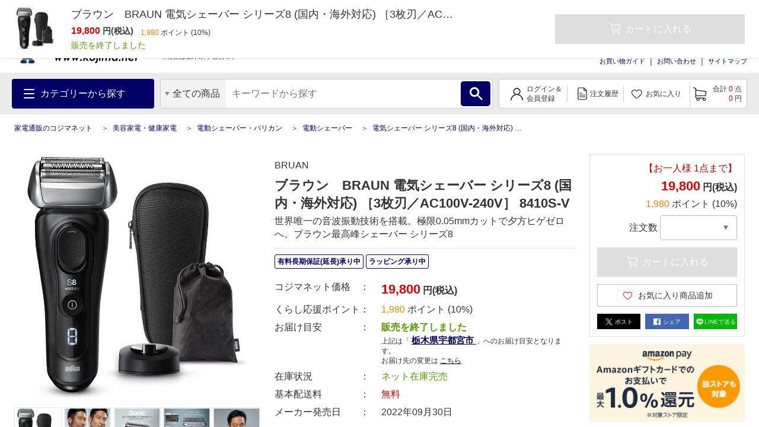

--- FILE ---
content_type: text/html; charset=UTF-8
request_url: https://www.kojima.net/ec/prod_detail.html?prod=4210201443131&sku=4210201443131
body_size: 1823
content:
<!DOCTYPE html>
<html lang="en">
<head>
    <meta charset="utf-8">
    <meta name="viewport" content="width=device-width, initial-scale=1">
    <title></title>
    <style>
        body {
            font-family: "Arial";
        }
    </style>
    <script type="text/javascript">
    window.awsWafCookieDomainList = [];
    window.gokuProps = {
"key":"AQIDAHjcYu/GjX+QlghicBgQ/7bFaQZ+m5FKCMDnO+vTbNg96AGe85MAbDryaCIv+G5hkV9fAAAAfjB8BgkqhkiG9w0BBwagbzBtAgEAMGgGCSqGSIb3DQEHATAeBglghkgBZQMEAS4wEQQMfqv/41xp8mxCyZaoAgEQgDtphphf91j3ohtIdrkcZhOjtKVdO6T7EOagds3zsYaLwQPIN8cNivfF/va6SSQpupzbviLhd9a0ZTvohw==",
          "iv":"A6x+TwFj2wAAI5a3",
          "context":"EBo5U0Uo/61AXQkyAIVT2MdtzqZKvqa2kUT/t5iP3hRXm+HbcaedyK5Sy5aiskGiREM7hJea7gCmIr5MTT4qEj9Iq+f7Akr8N9kIf3aGCrjwZgBUCiz41P0yyoit9+XTpjY/PinBamzcJmiL8OCfeG8EanFq+GinoQueE0vr+N+wO1qYZ8a+eizeHJxv5KJzCFVAFrngZXBHwk4YJZIBOJJjmUfrNTY8xl/jHCQ1AxR9jXNAI4Mwz+5p4SFbrEIcLqyhA6/UHnh/RKijCC7iuZrulZ9xnwqKd4kUHtLGmgFiSUDAN65ihUzjb/z3JEogsyZV6VFJIAnOxRTgMsrL7JLQVfGwehGlBOTdjbdHggdTh+NG"
};
    </script>
    <script src="https://45558c10feeb.9e7552dd.us-east-2.token.awswaf.com/45558c10feeb/d4d1630c7a02/8457492b3928/challenge.js"></script>
</head>
<body>
    <div id="challenge-container"></div>
    <script type="text/javascript">
        AwsWafIntegration.saveReferrer();
        AwsWafIntegration.checkForceRefresh().then((forceRefresh) => {
            if (forceRefresh) {
                AwsWafIntegration.forceRefreshToken().then(() => {
                    window.location.reload(true);
                });
            } else {
                AwsWafIntegration.getToken().then(() => {
                    window.location.reload(true);
                });
            }
        });
    </script>
    <noscript>
        <h1>JavaScript is disabled</h1>
        In order to continue, we need to verify that you're not a robot.
        This requires JavaScript. Enable JavaScript and then reload the page.
    </noscript>
</body>
</html>

--- FILE ---
content_type: text/html;charset=UTF-8
request_url: https://www.kojima.net/ec/prod_detail.html?prod=4210201443131&sku=4210201443131
body_size: 32705
content:
<!doctype html>
<html>
<head>



 




<!--01_D-->
<title>ブラウン　BRAUN 電気シェーバー シリーズ8 (国内・海外対応) ［3枚刃／AC100V-240V］ 8410S-V の通販 - カテゴリ：美容家電・健康家電 - ブラウン　BRAUN - BRUAN 家電通販のコジマネット - 全品代引き手数料無料</title>
<meta name="description" content="コジマ公式通販の【コジマネット】。人気 電気シェーバー シリーズ8 (国内・海外対応) ［3枚刃／AC100V-240V］ の ブラウン　BRAUN 電気シェーバー シリーズ8 (国内・海外対応) ［3枚刃／AC100V-240V］ 8410S-V のお取り扱いページです。最短翌日お届け、全品代引き手数料無料！">
<meta name="keywords" content="美容家電・健康家電＞電動シェーバー・バリカン＞電動シェーバー＞電気シェーバー シリーズ8 (国内・海外対応) ［3枚刃／AC100V-240V］,ブラウン　BRAUN,ブラウン　BRAUN 電気シェーバー シリーズ8 (国内・海外対応) ［3枚刃／AC100V-240V］ 8410S-V 通販">
<meta charset="utf-8">
<!-- meta name="viewport" content="width=device-width,initial-scale=1.0" -->
<meta http-equiv="X-UA-Compatible" content="IE=edge">

<link rel="canonical" href="https://www.kojima.net/ec/prod_detail.html?prod=4210201443131">
<link rel="shortcut icon" type="image/x-icon" href="/excludes/KPC/img/parts/favicon.ico">
<meta property="og:site_name" content="家電通販のコジマネット">
<meta property="og:type" content="website">
<meta property="og:url" content="https://www.kojima.net/ec/prod_detail.html?prod=4210201443131">

<meta property="og:title" content="ブラウン　BRAUN 電気シェーバー シリーズ8 (国内・海外対応) ［3枚刃／AC100V-240V］ 8410S-V">
<meta property="og:description" content="世界唯一の音波振動技術を搭載。極限0.05mmカットで夕方ヒゲゼロへ。ブラウン最高峰シェーバー シリーズ8">
<meta property="og:image" content="https://www.kojima.net/ito/img_public/prod/421020/421020144/4210201443131/IMG_PATH_M/pc/4210201443131_A01.jpg">
<meta name="twitter:site" content="">
<meta name="twitter:card" content="summary">
<meta property="fb:app_id" content="">



<link rel="preload" href="/excludes/KPC/img/fonts/kojima-icon.ttf?if02ks" as="font" crossorigin>


<link rel="stylesheet" type="text/css" href="/excludes/KPC/jQuery/jquery-ui-1.12.1.min.css">
<link rel="stylesheet" type="text/css" href="/excludes/KPC/jQuery/jquery-colorbox/colorbox.css">
<link rel="stylesheet" type="text/css" href="/excludes/KPC/jQuery/all.min.css">
<link rel="stylesheet" type="text/css" href="/excludes/KPC/css/common/frame.css?fv=20200914">
<link rel="stylesheet" type="text/css" href="/excludes/KPC/_system/cms_Framework.css?fv=20200914">
<link rel="stylesheet" type="text/css" href="/excludes/KPC/css/common/common2.css?fv=20200914">
<link rel="stylesheet" type="text/css" href="/excludes/KPC/js/lib/slick.css">

<script type="text/javascript" src="/excludes/KPC/jQuery/jquery-3.4.1.min.js"></script>
<script type="text/javascript" defer src="/excludes/KPC/jQuery/jquery-ui-1.12.1.min.js"></script>
<script type="text/javascript" defer src="/excludes/KPC/jQuery/jquery-colorbox/jquery.colorbox-min.js"></script>
<script type="text/javascript" defer src="/excludes/KPC/_system/cms_Framework.js?fv=20200914"></script>
<script type="text/javascript" defer src="/excludes/KPC/js/common/common.js?fv=20200914"></script>
<script type="text/javascript" defer src="/excludes/KPC/js/kjm_base.js?fv=20200914"></script>
<script type="text/javascript" defer src="/excludes/KPC/js/kjm_prod.js?fv=20200914"></script>
<script type="text/javascript" defer src="/excludes/KPC/js/lib/slick.min.js"></script>


<!-- -->

<link rel="preload" href="/excludes/KPC/js/prod/widget.js?fv=20200914" as="script">
<script type="text/javascript" defer="" src="/excludes/KPC/js/prod/kjm_prod_detail.js?fv=20200914"></script>
<script type="text/javascript" defer="" src="/excludes/KPC/js/prod/widget.js?fv=20200914"></script>
<script src="https://cdn.paidy.com/promotional-messaging/general/paidy-upsell-widget.js" defer="defer"></script>
<link rel="stylesheet" type="text/css" href="/excludes/KPC/css/common/widget.css">
<script type="text/javascript" src="/excludes/KPC/js/orico_payment.js"></script>
<script>
window.addEventListener('load', function() {
  try {
    var modalInner = document.querySelectorAll('.modal__inner');
    for(var i = 0; i < modalInner.length; i++){
      modalInner[i].addEventListener('click', mdlStopEvent, false);
    }
  } catch (e) {
      console.log(e);
  }
});

  function link_clicked(elem){      
    var target = elem.nextElementSibling;
    target.classList.add('in-transition');
    target.showModal();
    requestAnimationFrame(function () {
      target.classList.remove('in-transition')
    });
    document.documentElement.style.cssText = "overflow: hidden; scrollbar-gutter: stable;"
  }

 function close_clicked(elem){   
    var target = elem.closest('.js-modal');
    target.classList.add('in-transition');
    target.addEventListener('transitionend', function () {
      target.classList.remove('in-transition');
      target.close();
    },{
      once: true,
    });
    document.documentElement.removeAttribute("style");
  }

  function overlay_clicked(elem){    
    var target = elem;
    target.classList.add('in-transition');
    target.addEventListener('transitionend', function () {
      target.classList.remove('in-transition');
      target.close();
    },{
      once: true,
    });
    document.documentElement.removeAttribute("style");
  }

   function mdlStopEvent(event) {
    event.stopPropagation();
  }
</script>


<script language="javascript" type="text/javascript"><!--
var globalNoImageA = '/excludes/KPC/img/mk2_noImage_m.jpg'
   , globalNoImageB = '/excludes/KPC/img/mk2_noImage_w.jpg'
   , globalNoImageC = '/excludes/KPC/img/mk2_noImage_cmp_w.jpg'
;
function mk2NoImage(obj){
/*
	if( $(obj).length != 0 ){
		if( $(obj).is('.bannerImage') ){
			$(obj).attr('src', globalNoImageC);
		} else {
			$(obj).attr('src', globalNoImageA);
		}
	}
*/
	if( obj != null ){
		if( obj.className.indexOf('bannerImage') != -1 ){
			obj.setAttribute('src',globalNoImageC);
		} else {
			obj.setAttribute('src',globalNoImageA);
		}
	}
}
--></script>


 



<!-- Google Tag Manager -->
<script>
(function(w,d,s,l,i){
w[l]=w[l]||[];
w[l].push({'gtm.start':new Date().getTime(),event:'gtm.js'});
var f=d.getElementsByTagName(s)[0],
j=d.createElement(s),
dl=l!='dataLayer'?'&l='+l:'';
j.async=true;
j.src='https://www.googletagmanager.com/gtm.js?id='+i+dl;
f.parentNode.insertBefore(j,f);
})(window,document,'script','dataLayer','GTM-NBDHR88');
</script>
<!-- End Google Tag Manager -->


<script type='text/javascript'><!--
  var csSeoCoreMode = 'R';
  //リタゲ共通script
  (function() {
    var s = document.createElement('script');
    s.type = 'text/javascript';
    s.async = true;
//    if ( /www\.kojima\.net/.test(window.location.hostname)) {
    if ( csSeoCoreMode  == 'R' ) {
      //本番用
      s.src = "https://bvr.ast.snva.jp/beaver.js?serial=8ab848be-5245-41fe-9196-65bdd6a63107&reco_k=G1QpxmBMlnt0y&reco_sna_host=r5.snva.jp";
    } else {
      //検証用
      s.src = "https://bvr.ast.snva.jp/beaver.js?serial=135a615f-951d-4ac1-a3a1-3fff4fc35ee2&reco_k=BhTGjS3Q7Y9ps&reco_sna_host=r5.snva.jp";
    };
    var x = document.getElementsByTagName('script')[0];
    window.recoConstructer = function (data) {
      window._sna_dam = window._sna_dam || [];
      if (window.__snahost != null) {
        window._sna_dam.push(['reco:snaHost', window.__snahost]);
      }
      window._sna_dam.push(["reco:recoConstructerArgs", data]);
    };
    window.apiSetCtr = function (item_code, tmpl, link, k) {
      if (window.__snahost != null) {
        window._sna_dam.push(['reco:snaHost', window.__snahost]);
      }
      window._sna_dam.push(["reco:apiSetCtrArgs", {
        itemCode: item_code,
        tmpl: tmpl,
        link: link.href
      }]);
    };
    x.parentNode.insertBefore(s, x);
  })();
  var _sna_dam = _sna_dam || [];
--></script>

<script type="text/javascript" defer src="/excludes/KPC/js/kjm_gtm.js"></script>




</head>
<body>

<!-- Google Tag Manager (noscript) -->
<noscript><iframe src="https://www.googletagmanager.com/ns.html?id=GTM-NBDHR88" height="0" width="0" style="display:none;visibility:hidden"></iframe></noscript>
<!-- End Google Tag Manager (noscript) -->


<script type="application/ld+json">
{
  "@context": "https://schema.org/",
  "@type": "Product",
  "name": "ブラウン　BRAUN 電気シェーバー シリーズ8 (国内・海外対応) ［3枚刃／AC100V-240V］ 8410S-V",
"image": [
    "https://www.kojima.net/ito/img_public/prod/421020/421020144/4210201443131/IMG_PATH_M/pc/4210201443131_A01.jpg"
   ],
  "sku": "4210201443131",
  "mpn": "8410S-V",
  "description": "世界唯一の音波振動技術を搭載。極限0.05mmカットで夕方ヒゲゼロへ。ブラウン最高峰シェーバー シリーズ8",
  "brand": {
    "@type": "Brand",
    "name": "ブラウン　BRAUN"
  },
"itemListElement": [
    {
      "@type": "ListItem",
      "position": 1,
      "name": "美容家電・健康家電"
      ,"item": "https://www.kojima.net/ec/category_top.html?cate=beauty_helth"
    }
  ,{
      "@type": "ListItem",
      "position": 2,
      "name": "電動シェーバー・バリカン"
      ,"item": "https://www.kojima.net/ec/category_list.html?cate=electric_shaver"
    }
  ,{
      "@type": "ListItem",
      "position": 3,
      "name": "電動シェーバー"
      ,"item": "https://www.kojima.net/ec/category_list.html?cate=electric_shaver_001"
    }
  ,{
      "@type": "ListItem",
      "position": 4,
      "name": "電気シェーバー シリーズ8 (国内・海外対応) ［3枚刃／AC100V-240V］"
      ,"item": "https://www.kojima.net/ec/prod_detail.html?prod=4210201443131"
    }
  
  
  
  
  ]
  ,


  "offers": {
    "@type": "Offer",
    "url": "",
    "priceCurrency": "JPY",
    "price": "19800",
    "priceValidUntil": "",
    "itemCondition": "https://schema.org/NewCondition",
    "availability": "https://schema.org/InStock",
    "seller": {
      "@type": "Organization",
      "name": "家電通販のコジマネット"
    }
  }
}
</script>





<div id="fwCms_wrapper">
  <header class="header">
    <div class="fwCms_box frame_HD" frame_id="HD">
    

<div class="SiteHeader mkGlobalHeader" lflg="0" surl="/ec/sorry/KSP/unavailable.html">
<script src="//kojima-f-s.snva.jp/js/naviplus_suggestitem_view.js" charset="UTF-8"></script>
<script src="//kojima-f-s.snva.jp/js/naviplus_suggest.js" charset="UTF-8"></script>
<link rel="stylesheet" href="//kojima-f-s.snva.jp/css/naviplus_suggest.css">
<script>
<!--
NPSuggest.bind({ server: "kojima-f-s.snva.jp",
 accountID: "kojima",
 inputAreaID: "MK2PFRDH010_01_keyword",
 submitBtnID: "MK2PFRDH010_01_SrcBtn",
 categoryAreaID: "MK2PFRDH010_01_src_cate",
 fieldAreaID: "",
 field: "",
 categoryName: "",
 suggestAreaClass: "np-keyword-suggest",
 itemListClass: "np-item-suggest",
 maxSuggest: 7,
 matchMode: "prefix",
 alwaysOnTop: false,
 sortType: 1,
 minimumChar: 0,
 overlayMode: "off",
 overlayPlaceHolder: "",
 furigana: true,
 suggestHighlight: "off",
 suggestAreaXcordinate: 0,
 suggestAreaYcordinate: 0,
 historyEnabled: "on",
 rankingEnabled: "on",
 rankingType:"hot",
 pathDisplayType: 2
});
-->
</script>
<div>
  <input type="hidden" id="identify" value="">
</div>
<script type="text/javascript">
   window.addEventListener('load', function () {
	try{
		const mid = document.getElementById("identify").value;
		if(mid != ""){
		    krt('send', 'identify', {
		      user_id:mid
		    })
		}
	}catch(e){
		console.log(e.message );
	}
  });
</script>
  <div class="head-line">
    <p style="font-size: 14px;" class="description">【コジマネット】家電・電化製品のコジマ 公式通販サイト</p>
    <ul>
  
      <li><a style="font-size: 14px;" target="blank" title="" href="/shop/">店舗情報</a></li>
      <li><a style="font-size: 14px;" target="blank" title="" href="/shop/e-reform/">住まいのリフォーム</a></li>
      <li><a style="font-size: 14px;" target="blank" title="" href="/business/">法人営業</a></li>
      <li><a style="font-size: 14px;" target="blank" title="" href="/corporation/">会社概要</a></li>
    </ul>
  </div>
  <div class="main">
    <div class="logo">
      <a title="" href="/ec/index.html">
      
        <img src="/excludes/KPC/img/common/logo.png" alt="【コジマネット】家電・電化製品のコジマ 公式通販サイト">
      
      </a>
    </div>
    <div class="text-area">
      <div class="text">
        <div class="js-logo-slick">
        　<div class="inner">
          　<img src="/excludes/KPC/img/header/text_07.png" alt="くらし応援コジマの長期無料保証">
          </div>
          <div class="inner">
            <img src="/excludes/KPC/img/header/text_08.png" alt="無金利分割払いがご利用できます">
        　</div>
          <div class="inner">
          　<img src="/excludes/KPC/img/header/text_06.png" alt="13時までのご注文で大型商品のセッティングも最短翌日お届け">
          </div>
          <div class="inner">
            <img src="/excludes/KPC/img/header/text_01.png" alt="お客様のくらしを「より快適に」「より便利に」「より楽しく」します。">
          </div>
        </div>
      </div>
      <p class="address">
        <a class="mk2actHeaderDelv" click_url="/ec/customer/delv_addr_select.html" title="">お届け先住所の変更</a>
        <span class="sub-text">をすると、商品発送場所からのお届け目安が確認できます。</span>
        <br>
<span>
        （現在は<span>栃木県</span><span>宇都宮市</span>）
        </span>
      </p>
    </div>
    <div class="group-menu">
      <div class="group-logo">

    
        <span class="group-link" style="padding: 0 6px;">
          <img style="width: 88px; height: 44px;" src="/excludes/KPC/img/header/kojima_70th_logo.png" alt="kojima_70th">
        </span>
        <span class="group-link">
          <img src="/excludes/KPC/img/common/logo-bic.png" alt="BicCamera Group">
        </span>
      </div>
      <nav class="head-menu">
        <ul>
    
          <li><a title="" href="/ec/guide/index.html">お買い物ガイド</a></li>
          <li><a title="" href="http://qa.kojima.net/?site_domain=default">お問い合わせ</a></li>
          <li><a title="" href="/ec/info/sitemap.html">サイトマップ</a></li>
        </ul>
      </nav>
      <form method="POST" id="logout" style="display:none;" onsubmit="return checkSubmit()">
        <input type="hidden" name="FormAction" value="logout">
      </form>
    </div>
  </div>
  <div id="MK2HEAD_CATE" style="display:none;">[{"cateAttrId":"テレビ・レコーダー","cateDesc1":"","cateDesc2":"","cateId":"tv_recorder","child":[{"cateAttrId":"テレビ","cateDesc1":"","cateDesc2":"","cateId":"tv","child":[],"curFlg":"0","imgPath1":"/ito/img_public/category/tv/category/pc/tv.jpg","imgPath2":"","imgPath3":"","imgPath4":"","imgPath5":"","layerKey":"0001-0001","level":"2","parentCateId":"tv_recorder","qty":"0","rnkngUrl":null,"url":"/ec/category_list.html?cate=tv"},{"cateAttrId":"ポータブルテレビ","cateDesc1":"","cateDesc2":"","cateId":"portable_tv","child":[],"curFlg":"0","imgPath1":"/ito/img_public/category/portable_tv/category/pc/portable_tv.jpg","imgPath2":"","imgPath3":"","imgPath4":"","imgPath5":"","layerKey":"0001-0002","level":"2","parentCateId":"tv_recorder","qty":"0","rnkngUrl":null,"url":"/ec/category_list.html?cate=portable_tv"},{"cateAttrId":"レコーダー・プレーヤー","cateDesc1":"","cateDesc2":"","cateId":"recorder_player","child":[],"curFlg":"0","imgPath1":"/ito/img_public/category/recorder_player/category/pc/recorder_player.jpg","imgPath2":"","imgPath3":"","imgPath4":"","imgPath5":"","layerKey":"0001-0003","level":"2","parentCateId":"tv_recorder","qty":"0","rnkngUrl":null,"url":"/ec/category_list.html?cate=recorder_player"},{"cateAttrId":"録画用メディア・ハードディスク","cateDesc1":"","cateDesc2":"","cateId":"media_hdd_for_video","child":[],"curFlg":"0","imgPath1":"/ito/img_public/category/media_hdd_for_video/category/pc/media_hdd_for_video.jpg","imgPath2":"","imgPath3":"","imgPath4":"","imgPath5":"","layerKey":"0001-0004","level":"2","parentCateId":"tv_recorder","qty":"0","rnkngUrl":null,"url":"/ec/category_list.html?cate=media_hdd_for_video"},{"cateAttrId":"テレビ台・壁掛け金具","cateDesc1":"","cateDesc2":"","cateId":"tv_stand_table","child":[],"curFlg":"0","imgPath1":"/ito/img_public/category/tv_stand_table/category/pc/tv_stand_table.jpg","imgPath2":"","imgPath3":"","imgPath4":"","imgPath5":"","layerKey":"0001-0005","level":"2","parentCateId":"tv_recorder","qty":"0","rnkngUrl":null,"url":"/ec/category_list.html?cate=tv_stand_table"},{"cateAttrId":"ホームシアター","cateDesc1":"","cateDesc2":"","cateId":"home_theater","child":[],"curFlg":"0","imgPath1":"/ito/img_public/category/home_theater/category/pc/home_theater.jpg","imgPath2":"","imgPath3":"","imgPath4":"","imgPath5":"","layerKey":"0001-0006","level":"2","parentCateId":"tv_recorder","qty":"0","rnkngUrl":null,"url":"/ec/category_list.html?cate=home_theater"},{"cateAttrId":"プロジェクター・スクリーン","cateDesc1":"","cateDesc2":"","cateId":"projector","child":[],"curFlg":"0","imgPath1":"/ito/img_public/category/projector/category/pc/projector.jpg","imgPath2":"","imgPath3":"","imgPath4":"","imgPath5":"","layerKey":"0001-0007","level":"2","parentCateId":"tv_recorder","qty":"0","rnkngUrl":null,"url":"/ec/category_list.html?cate=projector"},{"cateAttrId":"テレビ用スピーカー","cateDesc1":"","cateDesc2":"","cateId":"tv_speaker","child":[],"curFlg":"0","imgPath1":"/ito/img_public/category/tv_speaker/category/pc/tv_speaker.jpg","imgPath2":"","imgPath3":"","imgPath4":"","imgPath5":"","layerKey":"0001-0008","level":"2","parentCateId":"tv_recorder","qty":"0","rnkngUrl":null,"url":"/ec/category_list.html?cate=tv_speaker"},{"cateAttrId":"ケーブル・アンテナ","cateDesc1":"","cateDesc2":"","cateId":"cable_antenna","child":[],"curFlg":"0","imgPath1":"/ito/img_public/category/cable_antenna/category/pc/cable_antenna.jpg","imgPath2":"","imgPath3":"","imgPath4":"","imgPath5":"","layerKey":"0001-0009","level":"2","parentCateId":"tv_recorder","qty":"0","rnkngUrl":null,"url":"/ec/category_list.html?cate=cable_antenna"},{"cateAttrId":"リモコン・関連品","cateDesc1":"","cateDesc2":"","cateId":"tv_controller","child":[],"curFlg":"0","imgPath1":"/ito/img_public/category/tv_controller/category/pc/tv_controller.jpg","imgPath2":"","imgPath3":"","imgPath4":"","imgPath5":"","layerKey":"0001-0010","level":"2","parentCateId":"tv_recorder","qty":"0","rnkngUrl":null,"url":"/ec/category_list.html?cate=tv_controller"},{"cateAttrId":"クリーニング用品・その他","cateDesc1":"","cateDesc2":"","cateId":"tv_cleaner_other","child":[],"curFlg":"0","imgPath1":"/ito/img_public/category/tv_cleaner_other/category/pc/tv_cleaner_other.jpg","imgPath2":"","imgPath3":"","imgPath4":"","imgPath5":"","layerKey":"0001-0011","level":"2","parentCateId":"tv_recorder","qty":"0","rnkngUrl":null,"url":"/ec/category_list.html?cate=tv_cleaner_other"},{"cateAttrId":"DVD・ブルーレイソフト","cateDesc1":"","cateDesc2":"","cateId":"video_software","child":[],"curFlg":"0","imgPath1":"/ito/img_public/category/video_software/category/pc/video_software.jpg","imgPath2":"","imgPath3":"","imgPath4":"","imgPath5":"","layerKey":"0001-0012","level":"2","parentCateId":"tv_recorder","qty":"0","rnkngUrl":null,"url":"/ec/category_list.html?cate=video_software"}],"curFlg":"0","imgPath1":"/ito/img_public/category/tv_recorder/category/pc/tv_recorder.png","imgPath2":"","imgPath3":"","imgPath4":"","imgPath5":"","layerKey":"0001","level":"1","parentCateId":"","qty":"0","rnkngUrl":null,"url":"/ec/category_top.html?cate=tv_recorder"},{"cateAttrId":"冷蔵庫・キッチン家電","cateDesc1":"","cateDesc2":"","cateId":"kitchen","child":[{"cateAttrId":"冷蔵庫・冷凍庫","cateDesc1":"","cateDesc2":"","cateId":"refrigerator","child":[],"curFlg":"0","imgPath1":"/ito/img_public/category/refrigerator/category/pc/refrigerator.jpg","imgPath2":"","imgPath3":"","imgPath4":"","imgPath5":"","layerKey":"0002-0001","level":"2","parentCateId":"kitchen","qty":"0","rnkngUrl":null,"url":"/ec/category_list.html?cate=refrigerator"},{"cateAttrId":"炊飯器・精米機","cateDesc1":"","cateDesc2":"","cateId":"rice_cooker","child":[],"curFlg":"0","imgPath1":"/ito/img_public/category/rice_cooker/category/pc/rice_cooker.jpg","imgPath2":"","imgPath3":"","imgPath4":"","imgPath5":"","layerKey":"0002-0002","level":"2","parentCateId":"kitchen","qty":"0","rnkngUrl":null,"url":"/ec/category_list.html?cate=rice_cooker"},{"cateAttrId":"レンジ・トースター","cateDesc1":"","cateDesc2":"","cateId":"oven_toaster","child":[],"curFlg":"0","imgPath1":"/ito/img_public/category/oven_toaster/category/pc/oven_toaster.jpg","imgPath2":"","imgPath3":"","imgPath4":"","imgPath5":"","layerKey":"0002-0003","level":"2","parentCateId":"kitchen","qty":"0","rnkngUrl":null,"url":"/ec/category_list.html?cate=oven_toaster"},{"cateAttrId":"電気ケトル・ポット","cateDesc1":"","cateDesc2":"","cateId":"electric_kettle","child":[],"curFlg":"0","imgPath1":"/ito/img_public/category/electric_kettle/category/pc/electric_kettle.jpg","imgPath2":"","imgPath3":"","imgPath4":"","imgPath5":"","layerKey":"0002-0004","level":"2","parentCateId":"kitchen","qty":"0","rnkngUrl":null,"url":"/ec/category_list.html?cate=electric_kettle"},{"cateAttrId":"コーヒーメーカー・エスプレッソマシン","cateDesc1":"","cateDesc2":"","cateId":"coffee_maker","child":[],"curFlg":"0","imgPath1":"/ito/img_public/category/coffee_maker/category/pc/coffee_maker.jpg","imgPath2":"","imgPath3":"","imgPath4":"","imgPath5":"","layerKey":"0002-0005","level":"2","parentCateId":"kitchen","qty":"0","rnkngUrl":null,"url":"/ec/category_list.html?cate=coffee_maker"},{"cateAttrId":"コンロ（IH・ガス）","cateDesc1":"","cateDesc2":"","cateId":"ih_gas_cooker","child":[],"curFlg":"0","imgPath1":"/ito/img_public/category/ih_gas_cooker/category/pc/ih_gas_cooker.jpg","imgPath2":"","imgPath3":"","imgPath4":"","imgPath5":"","layerKey":"0002-0006","level":"2","parentCateId":"kitchen","qty":"0","rnkngUrl":null,"url":"/ec/category_list.html?cate=ih_gas_cooker"},{"cateAttrId":"ホットプレート・グリルなべ","cateDesc1":"","cateDesc2":"","cateId":"hotplate","child":[],"curFlg":"0","imgPath1":"/ito/img_public/category/hotplate/category/pc/hotplate.jpg","imgPath2":"","imgPath3":"","imgPath4":"","imgPath5":"","layerKey":"0002-0007","level":"2","parentCateId":"kitchen","qty":"0","rnkngUrl":null,"url":"/ec/category_list.html?cate=hotplate"},{"cateAttrId":"ミキサー・フードプロセッサー","cateDesc1":"","cateDesc2":"","cateId":"mixer_food_processor","child":[],"curFlg":"0","imgPath1":"/ito/img_public/category/mixer_food_processor/category/pc/mixer_food_processor.jpg","imgPath2":"","imgPath3":"","imgPath4":"","imgPath5":"","layerKey":"0002-0008","level":"2","parentCateId":"kitchen","qty":"0","rnkngUrl":null,"url":"/ec/category_list.html?cate=mixer_food_processor"},{"cateAttrId":"調理家電","cateDesc1":"","cateDesc2":"","cateId":"cooking_appliances","child":[],"curFlg":"0","imgPath1":"/ito/img_public/category/cooking_appliances/category/pc/cooking_appliances.jpg","imgPath2":"","imgPath3":"","imgPath4":"","imgPath5":"","layerKey":"0002-0009","level":"2","parentCateId":"kitchen","qty":"0","rnkngUrl":null,"url":"/ec/category_list.html?cate=cooking_appliances"},{"cateAttrId":"浄水器・整水器","cateDesc1":"","cateDesc2":"","cateId":"water_purifier","child":[],"curFlg":"0","imgPath1":"/ito/img_public/category/water_purifier/category/pc/water_purifier.jpg","imgPath2":"","imgPath3":"","imgPath4":"","imgPath5":"","layerKey":"0002-0010","level":"2","parentCateId":"kitchen","qty":"0","rnkngUrl":null,"url":"/ec/category_list.html?cate=water_purifier"},{"cateAttrId":"食器洗い機（食洗機）・食器乾燥機","cateDesc1":"","cateDesc2":"","cateId":"dishwashing_machine","child":[],"curFlg":"0","imgPath1":"/ito/img_public/category/dishwashing_machine/category/pc/dishwashing_machine.jpg","imgPath2":"","imgPath3":"","imgPath4":"","imgPath5":"","layerKey":"0002-0011","level":"2","parentCateId":"kitchen","qty":"0","rnkngUrl":null,"url":"/ec/category_list.html?cate=dishwashing_machine"},{"cateAttrId":"生ごみ処理機","cateDesc1":"","cateDesc2":"","cateId":"namagomi","child":[],"curFlg":"0","imgPath1":"/ito/img_public/category/namagomi/category/pc/namagomi.jpg","imgPath2":"","imgPath3":"","imgPath4":"","imgPath5":"","layerKey":"0002-0012","level":"2","parentCateId":"kitchen","qty":"0","rnkngUrl":null,"url":"/ec/category_list.html?cate=namagomi"}],"curFlg":"0","imgPath1":"/ito/img_public/category/kitchen/category/pc/kitchen.png","imgPath2":"","imgPath3":"","imgPath4":"","imgPath5":"","layerKey":"0002","level":"1","parentCateId":"","qty":"0","rnkngUrl":null,"url":"/ec/category_top.html?cate=kitchen"},{"cateAttrId":"洗濯機・生活家電","cateDesc1":"","cateDesc2":"","cateId":"home_appliances","child":[{"cateAttrId":"洗濯機・乾燥機","cateDesc1":"","cateDesc2":"","cateId":"washing_machine","child":[],"curFlg":"0","imgPath1":"/ito/img_public/category/washing_machine/category/pc/washing_machine.jpg","imgPath2":"","imgPath3":"","imgPath4":"","imgPath5":"","layerKey":"0003-0001","level":"2","parentCateId":"home_appliances","qty":"0","rnkngUrl":null,"url":"/ec/category_list.html?cate=washing_machine"},{"cateAttrId":"掃除機","cateDesc1":"","cateDesc2":"","cateId":"cleaner","child":[],"curFlg":"0","imgPath1":"/ito/img_public/category/cleaner/category/pc/cleaner.jpg","imgPath2":"","imgPath3":"","imgPath4":"","imgPath5":"","layerKey":"0003-0002","level":"2","parentCateId":"home_appliances","qty":"0","rnkngUrl":null,"url":"/ec/category_list.html?cate=cleaner"},{"cateAttrId":"高圧洗浄機","cateDesc1":"","cateDesc2":"","cateId":"high_pressure_washer","child":[],"curFlg":"0","imgPath1":"/ito/img_public/category/high_pressure_washer/category/pc/high_pressure_washer.jpg","imgPath2":"","imgPath3":"","imgPath4":"","imgPath5":"","layerKey":"0003-0003","level":"2","parentCateId":"home_appliances","qty":"0","rnkngUrl":null,"url":"/ec/category_list.html?cate=high_pressure_washer"},{"cateAttrId":"スチームクリーナー","cateDesc1":"","cateDesc2":"","cateId":"steam_cleaner","child":[],"curFlg":"0","imgPath1":"/ito/img_public/category/steam_cleaner/category/pc/steam_cleaner.jpg","imgPath2":"","imgPath3":"","imgPath4":"","imgPath5":"","layerKey":"0003-0004","level":"2","parentCateId":"home_appliances","qty":"0","rnkngUrl":null,"url":"/ec/category_list.html?cate=steam_cleaner"},{"cateAttrId":"アイロン","cateDesc1":"","cateDesc2":"","cateId":"iorn","child":[],"curFlg":"0","imgPath1":"/ito/img_public/category/iorn/category/pc/iorn.jpg","imgPath2":"","imgPath3":"","imgPath4":"","imgPath5":"","layerKey":"0003-0005","level":"2","parentCateId":"home_appliances","qty":"0","rnkngUrl":null,"url":"/ec/category_list.html?cate=iorn"},{"cateAttrId":"ミシン","cateDesc1":"","cateDesc2":"","cateId":"sewing_machine","child":[],"curFlg":"0","imgPath1":"/ito/img_public/category/sewing_machine/category/pc/sewing_machine.jpg","imgPath2":"","imgPath3":"","imgPath4":"","imgPath5":"","layerKey":"0003-0006","level":"2","parentCateId":"home_appliances","qty":"0","rnkngUrl":null,"url":"/ec/category_list.html?cate=sewing_machine"},{"cateAttrId":"家事代行サービス","cateDesc1":"","cateDesc2":"","cateId":"housekeeping_service","child":[],"curFlg":"0","imgPath1":"/ito/img_public/category/housekeeping_service/category/pc/housekeeping_service.jpg","imgPath2":"","imgPath3":"","imgPath4":"","imgPath5":"","layerKey":"0003-0007","level":"2","parentCateId":"home_appliances","qty":"0","rnkngUrl":null,"url":"/ec/category_list.html?cate=housekeeping_service"},{"cateAttrId":"ふとん乾燥機・くつ乾燥機","cateDesc1":"","cateDesc2":"","cateId":"futon_shoe_dryer","child":[],"curFlg":"0","imgPath1":"/ito/img_public/category/futon_shoe_dryer/category/pc/futon_shoe_dryer.jpg","imgPath2":"","imgPath3":"","imgPath4":"","imgPath5":"","layerKey":"0003-0008","level":"2","parentCateId":"home_appliances","qty":"0","rnkngUrl":null,"url":"/ec/category_list.html?cate=futon_shoe_dryer"},{"cateAttrId":"照明器具","cateDesc1":"","cateDesc2":"","cateId":"lighting_device","child":[],"curFlg":"0","imgPath1":"/ito/img_public/category/lighting_device/category/pc/lighting_device.jpg","imgPath2":"","imgPath3":"","imgPath4":"","imgPath5":"","layerKey":"0003-0009","level":"2","parentCateId":"home_appliances","qty":"0","rnkngUrl":null,"url":"/ec/category_list.html?cate=lighting_device"},{"cateAttrId":"LED・電球・蛍光灯","cateDesc1":"","cateDesc2":"","cateId":"light_bulb","child":[],"curFlg":"0","imgPath1":"/ito/img_public/category/light_bulb/category/pc/light_bulb.jpg","imgPath2":"","imgPath3":"","imgPath4":"","imgPath5":"","layerKey":"0003-0010","level":"2","parentCateId":"home_appliances","qty":"0","rnkngUrl":null,"url":"/ec/category_list.html?cate=light_bulb"},{"cateAttrId":"温水洗浄便座","cateDesc1":"","cateDesc2":"","cateId":"washlet","child":[],"curFlg":"0","imgPath1":"/ito/img_public/category/washlet/category/pc/washlet.jpg","imgPath2":"","imgPath3":"","imgPath4":"","imgPath5":"","layerKey":"0003-0011","level":"2","parentCateId":"home_appliances","qty":"0","rnkngUrl":null,"url":"/ec/category_list.html?cate=washlet"},{"cateAttrId":"換気扇","cateDesc1":"","cateDesc2":"","cateId":"extractor_fan","child":[],"curFlg":"0","imgPath1":"/ito/img_public/category/extractor_fan/category/pc/extractor_fan.jpg","imgPath2":"","imgPath3":"","imgPath4":"","imgPath5":"","layerKey":"0003-0012","level":"2","parentCateId":"home_appliances","qty":"0","rnkngUrl":null,"url":"/ec/category_list.html?cate=extractor_fan"},{"cateAttrId":"家電お買い得セット","cateDesc1":"","cateDesc2":"","cateId":"kaden_set","child":[],"curFlg":"0","imgPath1":"/ito/img_public/category/kaden_set/category/pc/kaden_set.jpg","imgPath2":"","imgPath3":"","imgPath4":"","imgPath5":"","layerKey":"0003-0013","level":"2","parentCateId":"home_appliances","qty":"0","rnkngUrl":null,"url":"/ec/category_list.html?cate=kaden_set"}],"curFlg":"0","imgPath1":"/ito/img_public/category/home_appliances/category/pc/home_appliances.png","imgPath2":"","imgPath3":"","imgPath4":"","imgPath5":"","layerKey":"0003","level":"1","parentCateId":"","qty":"0","rnkngUrl":null,"url":"/ec/category_top.html?cate=home_appliances"},{"cateAttrId":"エアコン・空気清浄機・季節家電","cateDesc1":"","cateDesc2":"","cateId":"ac","child":[{"cateAttrId":"エアコン・窓用エアコン","cateDesc1":"","cateDesc2":"","cateId":"air_conditioner","child":[],"curFlg":"0","imgPath1":"/ito/img_public/category/air_conditioner/category/pc/air_conditioner.jpg","imgPath2":"","imgPath3":"","imgPath4":"","imgPath5":"","layerKey":"0004-0001","level":"2","parentCateId":"ac","qty":"0","rnkngUrl":null,"url":"/ec/category_list.html?cate=air_conditioner"},{"cateAttrId":"ヒーター・ストーブ","cateDesc1":"","cateDesc2":"","cateId":"heater","child":[],"curFlg":"0","imgPath1":"/ito/img_public/category/heater/category/pc/heater.jpg","imgPath2":"","imgPath3":"","imgPath4":"","imgPath5":"","layerKey":"0004-0002","level":"2","parentCateId":"ac","qty":"0","rnkngUrl":null,"url":"/ec/category_list.html?cate=heater"},{"cateAttrId":"加湿器・アロマ","cateDesc1":"","cateDesc2":"","cateId":"humidifier_aroma","child":[],"curFlg":"0","imgPath1":"/ito/img_public/category/humidifier_aroma/category/pc/humidifier_aroma.jpg","imgPath2":"","imgPath3":"","imgPath4":"","imgPath5":"","layerKey":"0004-0003","level":"2","parentCateId":"ac","qty":"0","rnkngUrl":null,"url":"/ec/category_list.html?cate=humidifier_aroma"},{"cateAttrId":"空気清浄機・脱臭機","cateDesc1":"","cateDesc2":"","cateId":"air_cleaner","child":[],"curFlg":"0","imgPath1":"/ito/img_public/category/air_cleaner/category/pc/air_cleaner.jpg","imgPath2":"","imgPath3":"","imgPath4":"","imgPath5":"","layerKey":"0004-0004","level":"2","parentCateId":"ac","qty":"0","rnkngUrl":null,"url":"/ec/category_list.html?cate=air_cleaner"},{"cateAttrId":"除湿機","cateDesc1":"","cateDesc2":"","cateId":"dehumidifier","child":[],"curFlg":"0","imgPath1":"/ito/img_public/category/dehumidifier/category/pc/dehumidifier.jpg","imgPath2":"","imgPath3":"","imgPath4":"","imgPath5":"","layerKey":"0004-0005","level":"2","parentCateId":"ac","qty":"0","rnkngUrl":null,"url":"/ec/category_list.html?cate=dehumidifier"},{"cateAttrId":"電気毛布・電気ひざ掛け","cateDesc1":"","cateDesc2":"","cateId":"electric_blanket","child":[],"curFlg":"0","imgPath1":"/ito/img_public/category/electric_blanket/category/pc/electric_blanket.jpg","imgPath2":"","imgPath3":"","imgPath4":"","imgPath5":"","layerKey":"0004-0006","level":"2","parentCateId":"ac","qty":"0","rnkngUrl":null,"url":"/ec/category_list.html?cate=electric_blanket"},{"cateAttrId":"ホットカーペット・ホットカーペットカバー","cateDesc1":"","cateDesc2":"","cateId":"hot_carpet","child":[],"curFlg":"0","imgPath1":"/ito/img_public/category/hot_carpet/category/pc/hot_carpet.jpg","imgPath2":"","imgPath3":"","imgPath4":"","imgPath5":"","layerKey":"0004-0007","level":"2","parentCateId":"ac","qty":"0","rnkngUrl":null,"url":"/ec/category_list.html?cate=hot_carpet"},{"cateAttrId":"こたつ・こたつ布団","cateDesc1":"","cateDesc2":"","cateId":"kotatsu","child":[],"curFlg":"0","imgPath1":"/ito/img_public/category/kotatsu/category/pc/kotatsu.jpg","imgPath2":"","imgPath3":"","imgPath4":"","imgPath5":"","layerKey":"0004-0008","level":"2","parentCateId":"ac","qty":"0","rnkngUrl":null,"url":"/ec/category_list.html?cate=kotatsu"},{"cateAttrId":"扇風機","cateDesc1":"","cateDesc2":"","cateId":"fan_circulator","child":[],"curFlg":"0","imgPath1":"/ito/img_public/category/fan_circulator/category/pc/fan_circulator.jpg","imgPath2":"","imgPath3":"","imgPath4":"","imgPath5":"","layerKey":"0004-0009","level":"2","parentCateId":"ac","qty":"0","rnkngUrl":null,"url":"/ec/category_list.html?cate=fan_circulator"}],"curFlg":"0","imgPath1":"/ito/img_public/category/ac/category/pc/ac.png","imgPath2":"","imgPath3":"","imgPath4":"","imgPath5":"","layerKey":"0004","level":"1","parentCateId":"","qty":"0","rnkngUrl":null,"url":"/ec/category_top.html?cate=ac"},{"cateAttrId":"パソコン・周辺機器・プリンター","cateDesc1":"","cateDesc2":"","cateId":"pc","child":[{"cateAttrId":"ノートパソコン","cateDesc1":"","cateDesc2":"","cateId":"note_pc","child":[],"curFlg":"0","imgPath1":"/ito/img_public/category/note_pc/category/pc/note_pc.jpg","imgPath2":"","imgPath3":"","imgPath4":"","imgPath5":"","layerKey":"0005-0001","level":"2","parentCateId":"pc","qty":"0","rnkngUrl":null,"url":"/ec/category_list.html?cate=note_pc"},{"cateAttrId":"タブレットPC","cateDesc1":"","cateDesc2":"","cateId":"tablet","child":[],"curFlg":"0","imgPath1":"/ito/img_public/category/tablet/category/pc/tablet.jpg","imgPath2":"","imgPath3":"","imgPath4":"","imgPath5":"","layerKey":"0005-0002","level":"2","parentCateId":"pc","qty":"0","rnkngUrl":null,"url":"/ec/category_list.html?cate=tablet"},{"cateAttrId":"デスクトップパソコン","cateDesc1":"","cateDesc2":"","cateId":"other_pc","child":[],"curFlg":"0","imgPath1":"/ito/img_public/category/other_pc/category/pc/other_pc.jpg","imgPath2":"","imgPath3":"","imgPath4":"","imgPath5":"","layerKey":"0005-0003","level":"2","parentCateId":"pc","qty":"0","rnkngUrl":null,"url":"/ec/category_list.html?cate=other_pc"},{"cateAttrId":"Apple製品","cateDesc1":"","cateDesc2":"","cateId":"apple","child":[],"curFlg":"0","imgPath1":"/ito/img_public/category/apple/category/pc/apple.jpg","imgPath2":"","imgPath3":"","imgPath4":"","imgPath5":"","layerKey":"0005-0004","level":"2","parentCateId":"pc","qty":"0","rnkngUrl":null,"url":"/ec/category_list.html?cate=apple"},{"cateAttrId":"ゲーミングPC・デバイス","cateDesc1":"","cateDesc2":"","cateId":"gaming_pc","child":[],"curFlg":"0","imgPath1":"/ito/img_public/category/gaming_pc/category/pc/gaming_pc.jpg","imgPath2":"","imgPath3":"","imgPath4":"","imgPath5":"","layerKey":"0005-0005","level":"2","parentCateId":"pc","qty":"0","rnkngUrl":null,"url":"/ec/category_list.html?cate=gaming_pc"},{"cateAttrId":"パソコンソフト","cateDesc1":"","cateDesc2":"","cateId":"pc_softwear","child":[],"curFlg":"0","imgPath1":"/ito/img_public/category/pc_softwear/category/pc/pc_softwear.jpg","imgPath2":"","imgPath3":"","imgPath4":"","imgPath5":"","layerKey":"0005-0006","level":"2","parentCateId":"pc","qty":"0","rnkngUrl":null,"url":"/ec/category_list.html?cate=pc_softwear"},{"cateAttrId":"PCパーツ","cateDesc1":"","cateDesc2":"","cateId":"pc_parts","child":[],"curFlg":"0","imgPath1":"/ito/img_public/category/pc_parts/category/pc/pc_parts.jpg","imgPath2":"","imgPath3":"","imgPath4":"","imgPath5":"","layerKey":"0005-0007","level":"2","parentCateId":"pc","qty":"0","rnkngUrl":null,"url":"/ec/category_list.html?cate=pc_parts"},{"cateAttrId":"PCサプライ・周辺機器","cateDesc1":"","cateDesc2":"","cateId":"pc_acc","child":[],"curFlg":"0","imgPath1":"/ito/img_public/category/pc_acc/category/pc/pc_acc.jpg","imgPath2":"","imgPath3":"","imgPath4":"","imgPath5":"","layerKey":"0005-0008","level":"2","parentCateId":"pc","qty":"0","rnkngUrl":null,"url":"/ec/category_list.html?cate=pc_acc"},{"cateAttrId":"プリンター・スキャナー","cateDesc1":"","cateDesc2":"","cateId":"printer_scanner","child":[],"curFlg":"0","imgPath1":"/ito/img_public/category/printer_scanner/category/pc/printer_scanner.jpg","imgPath2":"","imgPath3":"","imgPath4":"","imgPath5":"","layerKey":"0005-0009","level":"2","parentCateId":"pc","qty":"0","rnkngUrl":null,"url":"/ec/category_list.html?cate=printer_scanner"},{"cateAttrId":"プリンターインク","cateDesc1":"","cateDesc2":"","cateId":"ink_toner","child":[],"curFlg":"0","imgPath1":"/ito/img_public/category/ink_toner/category/pc/ink_toner.jpg","imgPath2":"","imgPath3":"","imgPath4":"","imgPath5":"","layerKey":"0005-0010","level":"2","parentCateId":"pc","qty":"0","rnkngUrl":null,"url":"/ec/category_list.html?cate=ink_toner"},{"cateAttrId":"印刷用紙・ラベル","cateDesc1":"","cateDesc2":"","cateId":"printing_paper","child":[],"curFlg":"0","imgPath1":"/ito/img_public/category/printing_paper/category/pc/printing_paper.jpg","imgPath2":"","imgPath3":"","imgPath4":"","imgPath5":"","layerKey":"0005-0011","level":"2","parentCateId":"pc","qty":"0","rnkngUrl":null,"url":"/ec/category_list.html?cate=printing_paper"},{"cateAttrId":"電子書籍リーダー","cateDesc1":"","cateDesc2":"","cateId":"e_book_reader","child":[],"curFlg":"0","imgPath1":"/ito/img_public/category/e_book_reader/category/pc/e_book_reader.jpg","imgPath2":"","imgPath3":"","imgPath4":"","imgPath5":"","layerKey":"0005-0012","level":"2","parentCateId":"pc","qty":"0","rnkngUrl":null,"url":"/ec/category_list.html?cate=e_book_reader"}],"curFlg":"0","imgPath1":"/ito/img_public/category/pc/category/pc/pc.png","imgPath2":"","imgPath3":"","imgPath4":"","imgPath5":"","layerKey":"0005","level":"1","parentCateId":"","qty":"0","rnkngUrl":null,"url":"/ec/category_top.html?cate=pc"},{"cateAttrId":"カメラ・ビデオカメラ","cateDesc1":"","cateDesc2":"","cateId":"camera","child":[{"cateAttrId":"ビデオカメラ・ドローン","cateDesc1":"","cateDesc2":"","cateId":"video_camera","child":[],"curFlg":"0","imgPath1":"/ito/img_public/category/video_camera/category/pc/video_camera.jpg","imgPath2":"","imgPath3":"","imgPath4":"","imgPath5":"","layerKey":"0006-0001","level":"2","parentCateId":"camera","qty":"0","rnkngUrl":null,"url":"/ec/category_list.html?cate=video_camera"},{"cateAttrId":"アクションカム","cateDesc1":"","cateDesc2":"","cateId":"action_camera","child":[],"curFlg":"0","imgPath1":"/ito/img_public/category/action_camera/category/pc/action_camera.jpg","imgPath2":"","imgPath3":"","imgPath4":"","imgPath5":"","layerKey":"0006-0002","level":"2","parentCateId":"camera","qty":"0","rnkngUrl":null,"url":"/ec/category_list.html?cate=action_camera"},{"cateAttrId":"ミラーレス一眼カメラ","cateDesc1":"","cateDesc2":"","cateId":"milc_camera","child":[],"curFlg":"0","imgPath1":"/ito/img_public/category/milc_camera/category/pc/milc_camera.jpg","imgPath2":"","imgPath3":"","imgPath4":"","imgPath5":"","layerKey":"0006-0003","level":"2","parentCateId":"camera","qty":"0","rnkngUrl":null,"url":"/ec/category_list.html?cate=milc_camera"},{"cateAttrId":"デジタル一眼レフカメラ","cateDesc1":"","cateDesc2":"","cateId":"dslr_camera","child":[],"curFlg":"0","imgPath1":"/ito/img_public/category/dslr_camera/category/pc/dslr_camera.jpg","imgPath2":"","imgPath3":"","imgPath4":"","imgPath5":"","layerKey":"0006-0004","level":"2","parentCateId":"camera","qty":"0","rnkngUrl":null,"url":"/ec/category_list.html?cate=dslr_camera"},{"cateAttrId":"コンパクトデジタルカメラ・トイカメラ","cateDesc1":"","cateDesc2":"","cateId":"degital_camera","child":[],"curFlg":"0","imgPath1":"/ito/img_public/category/degital_camera/category/pc/degital_camera.jpg","imgPath2":"","imgPath3":"","imgPath4":"","imgPath5":"","layerKey":"0006-0005","level":"2","parentCateId":"camera","qty":"0","rnkngUrl":null,"url":"/ec/category_list.html?cate=degital_camera"},{"cateAttrId":"メモリーカード","cateDesc1":"","cateDesc2":"","cateId":"memory_card","child":[],"curFlg":"0","imgPath1":"/ito/img_public/category/memory_card/category/pc/memory_card.jpg","imgPath2":"","imgPath3":"","imgPath4":"","imgPath5":"","layerKey":"0006-0006","level":"2","parentCateId":"camera","qty":"0","rnkngUrl":null,"url":"/ec/category_list.html?cate=memory_card"},{"cateAttrId":"カメラレンズ","cateDesc1":"","cateDesc2":"","cateId":"camera_lens","child":[],"curFlg":"0","imgPath1":"/ito/img_public/category/camera_lens/category/pc/camera_lens.jpg","imgPath2":"","imgPath3":"","imgPath4":"","imgPath5":"","layerKey":"0006-0007","level":"2","parentCateId":"camera","qty":"0","rnkngUrl":null,"url":"/ec/category_list.html?cate=camera_lens"},{"cateAttrId":"カメラレンズ関連品","cateDesc1":"","cateDesc2":"","cateId":"camera_lens_acc","child":[],"curFlg":"0","imgPath1":"/ito/img_public/category/camera_lens_acc/category/pc/camera_lens_acc.jpg","imgPath2":"","imgPath3":"","imgPath4":"","imgPath5":"","layerKey":"0006-0008","level":"2","parentCateId":"camera","qty":"0","rnkngUrl":null,"url":"/ec/category_list.html?cate=camera_lens_acc"},{"cateAttrId":"カメラアクセサリー","cateDesc1":"","cateDesc2":"","cateId":"camera_acc","child":[],"curFlg":"0","imgPath1":"/ito/img_public/category/camera_acc/category/pc/camera_acc.jpg","imgPath2":"","imgPath3":"","imgPath4":"","imgPath5":"","layerKey":"0006-0009","level":"2","parentCateId":"camera","qty":"0","rnkngUrl":null,"url":"/ec/category_list.html?cate=camera_acc"},{"cateAttrId":"チェキ・インスタントカメラ","cateDesc1":"","cateDesc2":"","cateId":"instant_camera","child":[],"curFlg":"0","imgPath1":"/ito/img_public/category/instant_camera/category/pc/instant_camera.jpg","imgPath2":"","imgPath3":"","imgPath4":"","imgPath5":"","layerKey":"0006-0010","level":"2","parentCateId":"camera","qty":"0","rnkngUrl":null,"url":"/ec/category_list.html?cate=instant_camera"},{"cateAttrId":"双眼鏡・望遠鏡・光学機器","cateDesc1":"","cateDesc2":"","cateId":"opera_glasses_telescope","child":[],"curFlg":"0","imgPath1":"/ito/img_public/category/opera_glasses_telescope/category/pc/opera_glasses_telescope.jpg","imgPath2":"","imgPath3":"","imgPath4":"","imgPath5":"","layerKey":"0006-0011","level":"2","parentCateId":"camera","qty":"0","rnkngUrl":null,"url":"/ec/category_list.html?cate=opera_glasses_telescope"},{"cateAttrId":"フィルムカメラ・使い捨てカメラ","cateDesc1":"","cateDesc2":"","cateId":"film_camera","child":[],"curFlg":"0","imgPath1":"/ito/img_public/category/film_camera/category/pc/film_camera.jpg","imgPath2":"","imgPath3":"","imgPath4":"","imgPath5":"","layerKey":"0006-0012","level":"2","parentCateId":"camera","qty":"0","rnkngUrl":null,"url":"/ec/category_list.html?cate=film_camera"}],"curFlg":"0","imgPath1":"/ito/img_public/category/camera/category/pc/camera.png","imgPath2":"","imgPath3":"","imgPath4":"","imgPath5":"","layerKey":"0006","level":"1","parentCateId":"","qty":"0","rnkngUrl":null,"url":"/ec/category_top.html?cate=camera"},{"cateAttrId":"オーディオ・ヘッドホン・楽器","cateDesc1":"","cateDesc2":"","cateId":"audio","child":[{"cateAttrId":"ヘッドホン・イヤホン","cateDesc1":"","cateDesc2":"","cateId":"headphone_earphone","child":[],"curFlg":"0","imgPath1":"/ito/img_public/category/headphone_earphone/category/pc/headphone_earphone.jpg","imgPath2":"","imgPath3":"","imgPath4":"","imgPath5":"","layerKey":"0007-0001","level":"2","parentCateId":"audio","qty":"0","rnkngUrl":null,"url":"/ec/category_list.html?cate=headphone_earphone"},{"cateAttrId":"iPod・iPodアクセサリー","cateDesc1":"","cateDesc2":"","cateId":"ipod","child":[],"curFlg":"0","imgPath1":"/ito/img_public/category/ipod/category/pc/ipod-a.jpg","imgPath2":"","imgPath3":"","imgPath4":"","imgPath5":"","layerKey":"0007-0002","level":"2","parentCateId":"audio","qty":"0","rnkngUrl":null,"url":"/ec/category_list.html?cate=ipod"},{"cateAttrId":"スピーカー","cateDesc1":"","cateDesc2":"","cateId":"speaker","child":[],"curFlg":"0","imgPath1":"/ito/img_public/category/speaker/category/pc/speaker.jpg","imgPath2":"","imgPath3":"","imgPath4":"","imgPath5":"","layerKey":"0007-0003","level":"2","parentCateId":"audio","qty":"0","rnkngUrl":null,"url":"/ec/category_list.html?cate=speaker"},{"cateAttrId":"コンポ・ラジカセ・ラジオ","cateDesc1":"","cateDesc2":"","cateId":"radio_cd_cassette","child":[],"curFlg":"0","imgPath1":"/ito/img_public/category/radio_cd_cassette/category/pc/radio_cd_cassette.jpg","imgPath2":"","imgPath3":"","imgPath4":"","imgPath5":"","layerKey":"0007-0004","level":"2","parentCateId":"audio","qty":"0","rnkngUrl":null,"url":"/ec/category_list.html?cate=radio_cd_cassette"},{"cateAttrId":"電子ピアノ・カラオケ","cateDesc1":"","cateDesc2":"","cateId":"musical_instrument","child":[],"curFlg":"0","imgPath1":"/ito/img_public/category/musical_instrument/category/pc/musical_instrument.jpg","imgPath2":"","imgPath3":"","imgPath4":"","imgPath5":"","layerKey":"0007-0005","level":"2","parentCateId":"audio","qty":"0","rnkngUrl":null,"url":"/ec/category_list.html?cate=musical_instrument"},{"cateAttrId":"カー用品・カーオーディオ","cateDesc1":"","cateDesc2":"","cateId":"car_audio","child":[],"curFlg":"0","imgPath1":"/ito/img_public/category/car_audio/category/pc/car_audio.jpg","imgPath2":"","imgPath3":"","imgPath4":"","imgPath5":"","layerKey":"0007-0006","level":"2","parentCateId":"audio","qty":"0","rnkngUrl":null,"url":"/ec/category_list.html?cate=car_audio"},{"cateAttrId":"単品オーディオ","cateDesc1":"","cateDesc2":"","cateId":"audio_device","child":[],"curFlg":"0","imgPath1":"/ito/img_public/category/audio_device/category/pc/audio_device.jpg","imgPath2":"","imgPath3":"","imgPath4":"","imgPath5":"","layerKey":"0007-0007","level":"2","parentCateId":"audio","qty":"0","rnkngUrl":null,"url":"/ec/category_list.html?cate=audio_device"},{"cateAttrId":"ICレコーダー","cateDesc1":"","cateDesc2":"","cateId":"ic_recorder","child":[],"curFlg":"0","imgPath1":"/ito/img_public/category/ic_recorder/category/pc/ic_recorder.jpg","imgPath2":"","imgPath3":"","imgPath4":"","imgPath5":"","layerKey":"0007-0008","level":"2","parentCateId":"audio","qty":"0","rnkngUrl":null,"url":"/ec/category_list.html?cate=ic_recorder"},{"cateAttrId":"トランシーバー・イヤホンマイク","cateDesc1":"","cateDesc2":"","cateId":"transceiver","child":[],"curFlg":"0","imgPath1":"/ito/img_public/category/transceiver/category/pc/transceiver.jpg","imgPath2":"","imgPath3":"","imgPath4":"","imgPath5":"","layerKey":"0007-0009","level":"2","parentCateId":"audio","qty":"0","rnkngUrl":null,"url":"/ec/category_list.html?cate=transceiver"},{"cateAttrId":"ポータブルオーディオ","cateDesc1":"","cateDesc2":"","cateId":"portable_audio","child":[],"curFlg":"0","imgPath1":"/ito/img_public/category/portable_audio/category/pc/portable_audio.jpg","imgPath2":"","imgPath3":"","imgPath4":"","imgPath5":"","layerKey":"0007-0010","level":"2","parentCateId":"audio","qty":"0","rnkngUrl":null,"url":"/ec/category_list.html?cate=portable_audio"},{"cateAttrId":"録音用メディア","cateDesc1":"","cateDesc2":"","cateId":"media_for_music","child":[],"curFlg":"0","imgPath1":"/ito/img_public/category/media_for_music/category/pc/media_for_music.jpg","imgPath2":"","imgPath3":"","imgPath4":"","imgPath5":"","layerKey":"0007-0011","level":"2","parentCateId":"audio","qty":"0","rnkngUrl":null,"url":"/ec/category_list.html?cate=media_for_music"},{"cateAttrId":"オーディオアクセサリー","cateDesc1":"","cateDesc2":"","cateId":"audio_acc","child":[],"curFlg":"0","imgPath1":"/ito/img_public/category/audio_acc/category/pc/audio_acc.jpg","imgPath2":"","imgPath3":"","imgPath4":"","imgPath5":"","layerKey":"0007-0012","level":"2","parentCateId":"audio","qty":"0","rnkngUrl":null,"url":"/ec/category_list.html?cate=audio_acc"}],"curFlg":"0","imgPath1":"/ito/img_public/category/audio/category/pc/audio.png","imgPath2":"","imgPath3":"","imgPath4":"","imgPath5":"","layerKey":"0007","level":"1","parentCateId":"","qty":"0","rnkngUrl":null,"url":"/ec/category_top.html?cate=audio"},{"cateAttrId":"スマートフォン・アクセサリー","cateDesc1":"","cateDesc2":"","cateId":"smartphone","child":[{"cateAttrId":"SIMフリースマートフォン","cateDesc1":"","cateDesc2":"","cateId":"simfree_device","child":[],"curFlg":"0","imgPath1":"/ito/img_public/category/simfree_device/category/pc/simfree_device.jpg","imgPath2":"","imgPath3":"","imgPath4":"","imgPath5":"","layerKey":"0008-0001","level":"2","parentCateId":"smartphone","qty":"0","rnkngUrl":null,"url":"/ec/category_list.html?cate=simfree_device"},{"cateAttrId":"格安SIM","cateDesc1":"","cateDesc2":"","cateId":"sim_card","child":[],"curFlg":"0","imgPath1":"/ito/img_public/category/sim_card/category/pc/sim_card.jpg","imgPath2":"","imgPath3":"","imgPath4":"","imgPath5":"","layerKey":"0008-0002","level":"2","parentCateId":"smartphone","qty":"0","rnkngUrl":null,"url":"/ec/category_list.html?cate=sim_card"},{"cateAttrId":"スマートウォッチ・ウェアラブル端末","cateDesc1":"","cateDesc2":"","cateId":"smartwatch","child":[],"curFlg":"0","imgPath1":"/ito/img_public/category/smartwatch/category/pc/smartwatch.jpg","imgPath2":"","imgPath3":"","imgPath4":"","imgPath5":"","layerKey":"0008-0003","level":"2","parentCateId":"smartphone","qty":"0","rnkngUrl":null,"url":"/ec/category_list.html?cate=smartwatch"},{"cateAttrId":"スマホケース・保護フィルム","cateDesc1":"","cateDesc2":"","cateId":"smartphone_case_film","child":[],"curFlg":"0","imgPath1":"/ito/img_public/category/smartphone_case_film/category/pc/smartphone_case_film.jpg","imgPath2":"","imgPath3":"","imgPath4":"","imgPath5":"","layerKey":"0008-0004","level":"2","parentCateId":"smartphone","qty":"0","rnkngUrl":null,"url":"/ec/category_list.html?cate=smartphone_case_film"},{"cateAttrId":"充電器・ケーブル","cateDesc1":"","cateDesc2":"","cateId":"charger_cable","child":[],"curFlg":"0","imgPath1":"/ito/img_public/category/charger_cable/category/pc/charger_cable.jpg","imgPath2":"","imgPath3":"","imgPath4":"","imgPath5":"","layerKey":"0008-0005","level":"2","parentCateId":"smartphone","qty":"0","rnkngUrl":null,"url":"/ec/category_list.html?cate=charger_cable"},{"cateAttrId":"モバイルバッテリー","cateDesc1":"","cateDesc2":"","cateId":"mobile_battery","child":[],"curFlg":"0","imgPath1":"/ito/img_public/category/mobile_battery/category/pc/mobile_battery.jpg","imgPath2":"","imgPath3":"","imgPath4":"","imgPath5":"","layerKey":"0008-0006","level":"2","parentCateId":"smartphone","qty":"0","rnkngUrl":null,"url":"/ec/category_list.html?cate=mobile_battery"},{"cateAttrId":"イヤホン・ハンズフリー","cateDesc1":"","cateDesc2":"","cateId":"earphone_for_smartphone","child":[],"curFlg":"0","imgPath1":"/ito/img_public/category/earphone_for_smartphone/category/pc/earphone_for_smartphone.jpg","imgPath2":"","imgPath3":"","imgPath4":"","imgPath5":"","layerKey":"0008-0007","level":"2","parentCateId":"smartphone","qty":"0","rnkngUrl":null,"url":"/ec/category_list.html?cate=earphone_for_smartphone"},{"cateAttrId":"Iot機器","cateDesc1":"","cateDesc2":"","cateId":"iot_device","child":[],"curFlg":"0","imgPath1":"/ito/img_public/category/iot_device/category/pc/iot_device.jpg","imgPath2":"","imgPath3":"","imgPath4":"","imgPath5":"","layerKey":"0008-0008","level":"2","parentCateId":"smartphone","qty":"0","rnkngUrl":null,"url":"/ec/category_list.html?cate=iot_device"},{"cateAttrId":"VR機器","cateDesc1":"","cateDesc2":"","cateId":"vr_device","child":[],"curFlg":"0","imgPath1":"/ito/img_public/category/vr_device/category/pc/vr_device.jpg","imgPath2":"","imgPath3":"","imgPath4":"","imgPath5":"","layerKey":"0008-0009","level":"2","parentCateId":"smartphone","qty":"0","rnkngUrl":null,"url":"/ec/category_list.html?cate=vr_device"},{"cateAttrId":"microSDカード","cateDesc1":"","cateDesc2":"","cateId":"micro_sd_card-b","child":[],"curFlg":"0","imgPath1":"/ito/img_public/category/micro_sd_card-b/category/pc/micro_sd_card-b.jpg","imgPath2":"","imgPath3":"","imgPath4":"","imgPath5":"","layerKey":"0008-0010","level":"2","parentCateId":"smartphone","qty":"0","rnkngUrl":null,"url":"/ec/category_list.html?cate=micro_sd_card-b"},{"cateAttrId":"スマホグッズ・アクセサリー","cateDesc1":"","cateDesc2":"","cateId":"smartphone_goods","child":[],"curFlg":"0","imgPath1":"/ito/img_public/category/smartphone_goods/category/pc/smartphone_goods.jpg","imgPath2":"","imgPath3":"","imgPath4":"","imgPath5":"","layerKey":"0008-0011","level":"2","parentCateId":"smartphone","qty":"0","rnkngUrl":null,"url":"/ec/category_list.html?cate=smartphone_goods"}],"curFlg":"0","imgPath1":"/ito/img_public/category/smartphone/category/pc/smartphone.png","imgPath2":"","imgPath3":"","imgPath4":"","imgPath5":"","layerKey":"0008","level":"1","parentCateId":"","qty":"0","rnkngUrl":null,"url":"/ec/category_top.html?cate=smartphone"},{"cateAttrId":"電子辞書・FAX・事務機器","cateDesc1":"","cateDesc2":"","cateId":"oa","child":[{"cateAttrId":"電子辞書","cateDesc1":"","cateDesc2":"","cateId":"electronic_dictionary","child":[],"curFlg":"0","imgPath1":"/ito/img_public/category/electronic_dictionary/category/pc/electronic_dictionary.jpg","imgPath2":"","imgPath3":"","imgPath4":"","imgPath5":"","layerKey":"0009-0001","level":"2","parentCateId":"oa","qty":"0","rnkngUrl":null,"url":"/ec/category_list.html?cate=electronic_dictionary"},{"cateAttrId":"翻訳機・語学学習機","cateDesc1":"","cateDesc2":"","cateId":"translator","child":[],"curFlg":"0","imgPath1":"/ito/img_public/category/translator/category/pc/translator.jpg","imgPath2":"","imgPath3":"","imgPath4":"","imgPath5":"","layerKey":"0009-0002","level":"2","parentCateId":"oa","qty":"0","rnkngUrl":null,"url":"/ec/category_list.html?cate=translator"},{"cateAttrId":"電卓","cateDesc1":"","cateDesc2":"","cateId":"calculator","child":[],"curFlg":"0","imgPath1":"/ito/img_public/category/calculator/category/pc/calculator.jpg","imgPath2":"","imgPath3":"","imgPath4":"","imgPath5":"","layerKey":"0009-0003","level":"2","parentCateId":"oa","qty":"0","rnkngUrl":null,"url":"/ec/category_list.html?cate=calculator"},{"cateAttrId":"電子文具","cateDesc1":"","cateDesc2":"","cateId":"electronic_stationery","child":[],"curFlg":"0","imgPath1":"/ito/img_public/category/electronic_stationery/category/pc/electronic_stationery.jpg","imgPath2":"","imgPath3":"","imgPath4":"","imgPath5":"","layerKey":"0009-0004","level":"2","parentCateId":"oa","qty":"0","rnkngUrl":null,"url":"/ec/category_list.html?cate=electronic_stationery"},{"cateAttrId":"電話機・FAX","cateDesc1":"","cateDesc2":"","cateId":"telephone_fax","child":[],"curFlg":"0","imgPath1":"/ito/img_public/category/telephone_fax/category/pc/telephone_fax.jpg","imgPath2":"","imgPath3":"","imgPath4":"","imgPath5":"","layerKey":"0009-0005","level":"2","parentCateId":"oa","qty":"0","rnkngUrl":null,"url":"/ec/category_list.html?cate=telephone_fax"},{"cateAttrId":"ラベルライター・メモプリンター","cateDesc1":"","cateDesc2":"","cateId":"label_writer","child":[],"curFlg":"0","imgPath1":"/ito/img_public/category/label_writer/category/pc/label_writer.jpg","imgPath2":"","imgPath3":"","imgPath4":"","imgPath5":"","layerKey":"0009-0006","level":"2","parentCateId":"oa","qty":"0","rnkngUrl":null,"url":"/ec/category_list.html?cate=label_writer"},{"cateAttrId":"シュレッダー","cateDesc1":"","cateDesc2":"","cateId":"shredder","child":[],"curFlg":"0","imgPath1":"/ito/img_public/category/shredder/category/pc/shredder.jpg","imgPath2":"","imgPath3":"","imgPath4":"","imgPath5":"","layerKey":"0009-0007","level":"2","parentCateId":"oa","qty":"0","rnkngUrl":null,"url":"/ec/category_list.html?cate=shredder"},{"cateAttrId":"ラミネーター・ラミネートフィルム","cateDesc1":"","cateDesc2":"","cateId":"laminator","child":[],"curFlg":"0","imgPath1":"/ito/img_public/category/laminator/category/pc/laminator.jpg","imgPath2":"","imgPath3":"","imgPath4":"","imgPath5":"","layerKey":"0009-0008","level":"2","parentCateId":"oa","qty":"0","rnkngUrl":null,"url":"/ec/category_list.html?cate=laminator"},{"cateAttrId":"レジスター・Airレジ","cateDesc1":"","cateDesc2":"","cateId":"register","child":[],"curFlg":"0","imgPath1":"/ito/img_public/category/register/category/pc/register.jpg","imgPath2":"","imgPath3":"","imgPath4":"","imgPath5":"","layerKey":"0009-0009","level":"2","parentCateId":"oa","qty":"0","rnkngUrl":null,"url":"/ec/category_list.html?cate=register"},{"cateAttrId":"その他オフィス機器","cateDesc1":"","cateDesc2":"","cateId":"other_office_dvice","child":[],"curFlg":"0","imgPath1":"/ito/img_public/category/other_office_dvice/category/pc/other_office_dvice.jpg","imgPath2":"","imgPath3":"","imgPath4":"","imgPath5":"","layerKey":"0009-0010","level":"2","parentCateId":"oa","qty":"0","rnkngUrl":null,"url":"/ec/category_list.html?cate=other_office_dvice"}],"curFlg":"0","imgPath1":"/ito/img_public/category/oa/category/pc/oa.png","imgPath2":"","imgPath3":"","imgPath4":"","imgPath5":"","layerKey":"0009","level":"1","parentCateId":"","qty":"0","rnkngUrl":null,"url":"/ec/category_top.html?cate=oa"},{"cateAttrId":"インク・用紙・メディア","cateDesc1":"","cateDesc2":"","cateId":"ink_media","child":[{"cateAttrId":"プリンターインク","cateDesc1":"","cateDesc2":"","cateId":"ink_toner-a","child":[],"curFlg":"0","imgPath1":"/ito/img_public/category/ink_toner-a/category/pc/ink_toner-a.jpg","imgPath2":"","imgPath3":"","imgPath4":"","imgPath5":"","layerKey":"0010-0001","level":"2","parentCateId":"ink_media","qty":"0","rnkngUrl":null,"url":"/ec/category_list.html?cate=ink_toner-a"},{"cateAttrId":"印刷用紙・ラベル","cateDesc1":"","cateDesc2":"","cateId":"printing_paper-a","child":[],"curFlg":"0","imgPath1":"/ito/img_public/category/printing_paper-a/category/pc/printing_paper-a.jpg","imgPath2":"","imgPath3":"","imgPath4":"","imgPath5":"","layerKey":"0010-0002","level":"2","parentCateId":"ink_media","qty":"0","rnkngUrl":null,"url":"/ec/category_list.html?cate=printing_paper-a"},{"cateAttrId":"メモリーカード","cateDesc1":"","cateDesc2":"","cateId":"memory_card-a","child":[],"curFlg":"0","imgPath1":"/ito/img_public/category/memory_card-a/category/pc/memory_card-a.jpg","imgPath2":"","imgPath3":"","imgPath4":"","imgPath5":"","layerKey":"0010-0003","level":"2","parentCateId":"ink_media","qty":"0","rnkngUrl":null,"url":"/ec/category_list.html?cate=memory_card-a"},{"cateAttrId":"USBメモリー","cateDesc1":"","cateDesc2":"","cateId":"usb_memory-a","child":[],"curFlg":"0","imgPath1":"/ito/img_public/category/usb_memory-a/category/pc/usb_memory-a.jpg","imgPath2":"","imgPath3":"","imgPath4":"","imgPath5":"","layerKey":"0010-0004","level":"2","parentCateId":"ink_media","qty":"0","rnkngUrl":null,"url":"/ec/category_list.html?cate=usb_memory-a"},{"cateAttrId":"光学メディア","cateDesc1":"","cateDesc2":"","cateId":"media","child":[],"curFlg":"0","imgPath1":"/ito/img_public/category/media/category/pc/media.jpg","imgPath2":"","imgPath3":"","imgPath4":"","imgPath5":"","layerKey":"0010-0005","level":"2","parentCateId":"ink_media","qty":"0","rnkngUrl":null,"url":"/ec/category_list.html?cate=media"}],"curFlg":"0","imgPath1":"/ito/img_public/category/ink_media/category/pc/ink_media.png","imgPath2":"","imgPath3":"","imgPath4":"","imgPath5":"","layerKey":"0010","level":"1","parentCateId":"","qty":"0","rnkngUrl":null,"url":"/ec/category_top.html?cate=ink_media"},{"cateAttrId":"電球・電池・電源タップ","cateDesc1":"","cateDesc2":"","cateId":"blub_battery","child":[{"cateAttrId":"LED・電球・蛍光灯","cateDesc1":"","cateDesc2":"","cateId":"light_bulb-a","child":[],"curFlg":"0","imgPath1":"/ito/img_public/category/light_bulb-a/category/pc/light_bulb-a.jpg","imgPath2":"","imgPath3":"","imgPath4":"","imgPath5":"","layerKey":"0011-0001","level":"2","parentCateId":"blub_battery","qty":"0","rnkngUrl":null,"url":"/ec/category_list.html?cate=light_bulb-a"},{"cateAttrId":"電池・充電池","cateDesc1":"","cateDesc2":"","cateId":"battery","child":[],"curFlg":"0","imgPath1":"/ito/img_public/category/battery/category/pc/battery.jpg","imgPath2":"","imgPath3":"","imgPath4":"","imgPath5":"","layerKey":"0011-0002","level":"2","parentCateId":"blub_battery","qty":"0","rnkngUrl":null,"url":"/ec/category_list.html?cate=battery"},{"cateAttrId":"モバイルバッテリー","cateDesc1":"","cateDesc2":"","cateId":"mobile_battery-a","child":[],"curFlg":"0","imgPath1":"/ito/img_public/category/mobile_battery-a/category/pc/mobile_battery-a.jpg","imgPath2":"","imgPath3":"","imgPath4":"","imgPath5":"","layerKey":"0011-0003","level":"2","parentCateId":"blub_battery","qty":"0","rnkngUrl":null,"url":"/ec/category_list.html?cate=mobile_battery-a"},{"cateAttrId":"電源タップ・充電器・変圧器","cateDesc1":"","cateDesc2":"","cateId":"power_tap","child":[],"curFlg":"0","imgPath1":"/ito/img_public/category/power_tap/category/pc/power_tap.jpg","imgPath2":"","imgPath3":"","imgPath4":"","imgPath5":"","layerKey":"0011-0004","level":"2","parentCateId":"blub_battery","qty":"0","rnkngUrl":null,"url":"/ec/category_list.html?cate=power_tap"}],"curFlg":"0","imgPath1":"/ito/img_public/category/blub_battery/category/pc/blub_battery.png","imgPath2":"","imgPath3":"","imgPath4":"","imgPath5":"","layerKey":"0011","level":"1","parentCateId":"","qty":"0","rnkngUrl":null,"url":"/ec/category_top.html?cate=blub_battery"},{"cateAttrId":"ゲーム","cateDesc1":"","cateDesc2":"","cateId":"game","child":[{"cateAttrId":"ゲーム機 本体","cateDesc1":"","cateDesc2":"","cateId":"gaming_herdware","child":[],"curFlg":"0","imgPath1":"/ito/img_public/category/gaming_herdware/category/pc/gaming_herdware202304.jpg","imgPath2":"","imgPath3":"","imgPath4":"","imgPath5":"","layerKey":"0012-0001","level":"2","parentCateId":"game","qty":"0","rnkngUrl":null,"url":"/ec/category_list.html?cate=gaming_herdware"},{"cateAttrId":"ゲームソフト","cateDesc1":"","cateDesc2":"","cateId":"game_software","child":[],"curFlg":"0","imgPath1":"/ito/img_public/category/game_software/category/pc/game_software202304.jpg","imgPath2":"","imgPath3":"","imgPath4":"","imgPath5":"","layerKey":"0012-0002","level":"2","parentCateId":"game","qty":"0","rnkngUrl":null,"url":"/ec/category_list.html?cate=game_software"},{"cateAttrId":"ゲーム周辺機器","cateDesc1":"","cateDesc2":"","cateId":"game_acc","child":[],"curFlg":"0","imgPath1":"/ito/img_public/category/game_acc/category/pc/game_acc.jpg","imgPath2":"","imgPath3":"","imgPath4":"","imgPath5":"","layerKey":"0012-0003","level":"2","parentCateId":"game","qty":"0","rnkngUrl":null,"url":"/ec/category_list.html?cate=game_acc"}],"curFlg":"0","imgPath1":"/ito/img_public/category/game/category/pc/game.png","imgPath2":"","imgPath3":"","imgPath4":"","imgPath5":"","layerKey":"0012","level":"1","parentCateId":"","qty":"0","rnkngUrl":null,"url":"/ec/category_top.html?cate=game"},{"cateAttrId":"おもちゃ","cateDesc1":"","cateDesc2":"","cateId":"toy","child":[{"cateAttrId":"ブロック","cateDesc1":"","cateDesc2":"","cateId":"block","child":[],"curFlg":"0","imgPath1":"/ito/img_public/category/block/category/pc/block20220614.jpg","imgPath2":"","imgPath3":"","imgPath4":"","imgPath5":"","layerKey":"0013-0001","level":"2","parentCateId":"toy","qty":"0","rnkngUrl":null,"url":"/ec/category_list.html?cate=block"},{"cateAttrId":"知育・幼児おもちゃ","cateDesc1":"","cateDesc2":"","cateId":"toy_for_baby","child":[],"curFlg":"0","imgPath1":"/ito/img_public/category/toy_for_baby/category/pc/toy_for_baby20220613.jpg","imgPath2":"","imgPath3":"","imgPath4":"","imgPath5":"","layerKey":"0013-0002","level":"2","parentCateId":"toy","qty":"0","rnkngUrl":null,"url":"/ec/category_list.html?cate=toy_for_baby"},{"cateAttrId":"フィギュア","cateDesc1":"","cateDesc2":"","cateId":"figure","child":[],"curFlg":"0","imgPath1":"/ito/img_public/category/figure/category/pc/figure20220614.jpg","imgPath2":"","imgPath3":"","imgPath4":"","imgPath5":"","layerKey":"0013-0003","level":"2","parentCateId":"toy","qty":"0","rnkngUrl":null,"url":"/ec/category_list.html?cate=figure"},{"cateAttrId":"ミニ四駆","cateDesc1":"","cateDesc2":"","cateId":"mini_4wd","child":[],"curFlg":"0","imgPath1":"/ito/img_public/category/mini_4wd/category/pc/mini_4wd20220614.jpg","imgPath2":"","imgPath3":"","imgPath4":"","imgPath5":"","layerKey":"0013-0004","level":"2","parentCateId":"toy","qty":"0","rnkngUrl":null,"url":"/ec/category_list.html?cate=mini_4wd"},{"cateAttrId":"プラモデル・工作","cateDesc1":"","cateDesc2":"","cateId":"plastic_model","child":[],"curFlg":"0","imgPath1":"/ito/img_public/category/plastic_model/category/pc/plastic_model20220614.jpg","imgPath2":"","imgPath3":"","imgPath4":"","imgPath5":"","layerKey":"0013-0005","level":"2","parentCateId":"toy","qty":"0","rnkngUrl":null,"url":"/ec/category_list.html?cate=plastic_model"},{"cateAttrId":"車・乗り物・ラジコン","cateDesc1":"","cateDesc2":"","cateId":"car_train","child":[],"curFlg":"0","imgPath1":"/ito/img_public/category/car_train/category/pc/car_train20220614.jpg","imgPath2":"","imgPath3":"","imgPath4":"","imgPath5":"","layerKey":"0013-0006","level":"2","parentCateId":"toy","qty":"0","rnkngUrl":null,"url":"/ec/category_list.html?cate=car_train"},{"cateAttrId":"キャラクターグッズ","cateDesc1":"","cateDesc2":"","cateId":"character","child":[],"curFlg":"0","imgPath1":"/ito/img_public/category/character/category/pc/character202304.jpg","imgPath2":"","imgPath3":"","imgPath4":"","imgPath5":"","layerKey":"0013-0007","level":"2","parentCateId":"toy","qty":"0","rnkngUrl":null,"url":"/ec/category_list.html?cate=character"},{"cateAttrId":"人形・ぬいぐるみ","cateDesc1":"","cateDesc2":"","cateId":"doll","child":[],"curFlg":"0","imgPath1":"/ito/img_public/category/doll/category/pc/doll20220614.jpg","imgPath2":"","imgPath3":"","imgPath4":"","imgPath5":"","layerKey":"0013-0008","level":"2","parentCateId":"toy","qty":"0","rnkngUrl":null,"url":"/ec/prod_list.html?cate=doll"},{"cateAttrId":"メイキングトイ・クッキングトイ","cateDesc1":"","cateDesc2":"","cateId":"handicraft_toy","child":[],"curFlg":"0","imgPath1":"/ito/img_public/category/handicraft_toy/category/pc/handicraft_toy20220614.jpg","imgPath2":"","imgPath3":"","imgPath4":"","imgPath5":"","layerKey":"0013-0009","level":"2","parentCateId":"toy","qty":"0","rnkngUrl":null,"url":"/ec/category_list.html?cate=handicraft_toy"},{"cateAttrId":"パズル","cateDesc1":"","cateDesc2":"","cateId":"puzzle","child":[],"curFlg":"0","imgPath1":"/ito/img_public/category/puzzle/category/pc/puzzle20220614.jpg","imgPath2":"","imgPath3":"","imgPath4":"","imgPath5":"","layerKey":"0013-0010","level":"2","parentCateId":"toy","qty":"0","rnkngUrl":null,"url":"/ec/category_list.html?cate=puzzle"},{"cateAttrId":"ゲーム・バラエティ","cateDesc1":"","cateDesc2":"","cateId":"game_variety","child":[],"curFlg":"0","imgPath1":"/ito/img_public/category/game_variety/category/pc/game_variety20220614.jpg","imgPath2":"","imgPath3":"","imgPath4":"","imgPath5":"","layerKey":"0013-0011","level":"2","parentCateId":"toy","qty":"0","rnkngUrl":null,"url":"/ec/category_list.html?cate=game_variety"},{"cateAttrId":"アクショントイ","cateDesc1":"","cateDesc2":"","cateId":"action_toys","child":[],"curFlg":"0","imgPath1":"/ito/img_public/category/action_toys/category/pc/action_toys20220614.jpg","imgPath2":"","imgPath3":"","imgPath4":"","imgPath5":"","layerKey":"0013-0012","level":"2","parentCateId":"toy","qty":"0","rnkngUrl":null,"url":"/ec/category_list.html?cate=action_toys"},{"cateAttrId":"電子ピアノ・キーボード","cateDesc1":"","cateDesc2":"","cateId":"piano_keyboard","child":[],"curFlg":"0","imgPath1":"/ito/img_public/category/piano_keyboard/category/pc/piano_keyboard20220614.jpg","imgPath2":"","imgPath3":"","imgPath4":"","imgPath5":"","layerKey":"0013-0013","level":"2","parentCateId":"toy","qty":"0","rnkngUrl":null,"url":"/ec/category_list.html?cate=piano_keyboard"},{"cateAttrId":"その他おもちゃ","cateDesc1":"","cateDesc2":"","cateId":"other_toy","child":[],"curFlg":"0","imgPath1":"/ito/img_public/category/other_toy/category/pc/other_toy20220614.jpg","imgPath2":"","imgPath3":"","imgPath4":"","imgPath5":"","layerKey":"0013-0014","level":"2","parentCateId":"toy","qty":"0","rnkngUrl":null,"url":"/ec/category_list.html?cate=other_toy"}],"curFlg":"0","imgPath1":"/ito/img_public/category/toy/category/pc/toy.png","imgPath2":"","imgPath3":"","imgPath4":"","imgPath5":"","layerKey":"0013","level":"1","parentCateId":"","qty":"0","rnkngUrl":null,"url":"/ec/category_top.html?cate=toy"},{"cateAttrId":"美容家電・健康家電","cateDesc1":"","cateDesc2":"","cateId":"beauty_helth","child":[{"cateAttrId":"電動シェーバー・バリカン","cateDesc1":"","cateDesc2":"","cateId":"electric_shaver","child":[],"curFlg":"0","imgPath1":"/ito/img_public/category/electric_shaver/category/pc/electric_shaver.jpg","imgPath2":"","imgPath3":"","imgPath4":"","imgPath5":"","layerKey":"0014-0001","level":"2","parentCateId":"beauty_helth","qty":"0","rnkngUrl":null,"url":"/ec/category_list.html?cate=electric_shaver"},{"cateAttrId":"シェーバー替え刃・関連品","cateDesc1":"","cateDesc2":"","cateId":"electric_shaver_acc_001","child":[],"curFlg":"0","imgPath1":"/ito/img_public/category/electric_shaver_acc_001/category/pc/electric_shaver_acc_001.jpg","imgPath2":"","imgPath3":"","imgPath4":"","imgPath5":"","layerKey":"0014-0002","level":"2","parentCateId":"beauty_helth","qty":"0","rnkngUrl":null,"url":"/ec/category_list.html?cate=electric_shaver_acc_001"},{"cateAttrId":"電動歯ブラシ・口腔洗浄器","cateDesc1":"","cateDesc2":"","cateId":"electric_toothbrush","child":[],"curFlg":"0","imgPath1":"/ito/img_public/category/electric_toothbrush/category/pc/electric_toothbrush.jpg","imgPath2":"","imgPath3":"","imgPath4":"","imgPath5":"","layerKey":"0014-0003","level":"2","parentCateId":"beauty_helth","qty":"0","rnkngUrl":null,"url":"/ec/category_list.html?cate=electric_toothbrush"},{"cateAttrId":"ドライヤー","cateDesc1":"","cateDesc2":"","cateId":"dryer","child":[],"curFlg":"0","imgPath1":"/ito/img_public/category/dryer/category/pc/dryer.jpg","imgPath2":"","imgPath3":"","imgPath4":"","imgPath5":"","layerKey":"0014-0004","level":"2","parentCateId":"beauty_helth","qty":"0","rnkngUrl":null,"url":"/ec/category_list.html?cate=dryer"},{"cateAttrId":"ヘアアイロン","cateDesc1":"","cateDesc2":"","cateId":"hair_iorn","child":[],"curFlg":"0","imgPath1":"/ito/img_public/category/hair_iorn/category/pc/hair_iorn.jpg","imgPath2":"","imgPath3":"","imgPath4":"","imgPath5":"","layerKey":"0014-0005","level":"2","parentCateId":"beauty_helth","qty":"0","rnkngUrl":null,"url":"/ec/category_list.html?cate=hair_iorn"},{"cateAttrId":"フェイスケア・美容ケア","cateDesc1":"","cateDesc2":"","cateId":"face_care","child":[],"curFlg":"0","imgPath1":"/ito/img_public/category/face_care/category/pc/face_care.jpg","imgPath2":"","imgPath3":"","imgPath4":"","imgPath5":"","layerKey":"0014-0006","level":"2","parentCateId":"beauty_helth","qty":"0","rnkngUrl":null,"url":"/ec/category_list.html?cate=face_care"},{"cateAttrId":"マッサージ機","cateDesc1":"","cateDesc2":"","cateId":"massager","child":[],"curFlg":"0","imgPath1":"/ito/img_public/category/massager/category/pc/massager.jpg","imgPath2":"","imgPath3":"","imgPath4":"","imgPath5":"","layerKey":"0014-0007","level":"2","parentCateId":"beauty_helth","qty":"0","rnkngUrl":null,"url":"/ec/category_list.html?cate=massager"},{"cateAttrId":"フィットネス","cateDesc1":"","cateDesc2":"","cateId":"fitness","child":[],"curFlg":"0","imgPath1":"/ito/img_public/category/fitness/category/pc/fitness.jpg","imgPath2":"","imgPath3":"","imgPath4":"","imgPath5":"","layerKey":"0014-0008","level":"2","parentCateId":"beauty_helth","qty":"0","rnkngUrl":null,"url":"/ec/category_list.html?cate=fitness"},{"cateAttrId":"ヘルスケア・計測","cateDesc1":"","cateDesc2":"","cateId":"health_measuring","child":[],"curFlg":"0","imgPath1":"/ito/img_public/category/health_measuring/category/pc/health_measuring.jpg","imgPath2":"","imgPath3":"","imgPath4":"","imgPath5":"","layerKey":"0014-0009","level":"2","parentCateId":"beauty_helth","qty":"0","rnkngUrl":null,"url":"/ec/category_list.html?cate=health_measuring"},{"cateAttrId":"治療器・吸入器","cateDesc1":"","cateDesc2":"","cateId":"therapeutic_device","child":[],"curFlg":"0","imgPath1":"/ito/img_public/category/therapeutic_device/category/pc/therapeutic_device.jpg","imgPath2":"","imgPath3":"","imgPath4":"","imgPath5":"","layerKey":"0014-0010","level":"2","parentCateId":"beauty_helth","qty":"0","rnkngUrl":null,"url":"/ec/category_list.html?cate=therapeutic_device"},{"cateAttrId":"スマートウォッチ・ウェアラブル端末","cateDesc1":"","cateDesc2":"","cateId":"smartwatch-a","child":[],"curFlg":"0","imgPath1":"/ito/img_public/category/smartwatch-a/category/pc/smartwatch-a.jpg","imgPath2":"","imgPath3":"","imgPath4":"","imgPath5":"","layerKey":"0014-0011","level":"2","parentCateId":"beauty_helth","qty":"0","rnkngUrl":null,"url":"/ec/category_list.html?cate=smartwatch-a"},{"cateAttrId":"シャワーヘッド","cateDesc1":"","cateDesc2":"","cateId":"shower_head-a","child":[],"curFlg":"0","imgPath1":"/ito/img_public/category/shower_head-a/category/pc/shower_hed.jpg","imgPath2":"","imgPath3":"","imgPath4":"","imgPath5":"","layerKey":"0014-0012","level":"2","parentCateId":"beauty_helth","qty":"0","rnkngUrl":null,"url":"/ec/category_list.html?cate=shower_head-a"}],"curFlg":"0","imgPath1":"/ito/img_public/category/beauty_helth/category/pc/beauty_helth.png","imgPath2":"","imgPath3":"","imgPath4":"","imgPath5":"","layerKey":"0014","level":"1","parentCateId":"","qty":"0","rnkngUrl":null,"url":"/ec/category_top.html?cate=beauty_helth"},{"cateAttrId":"日用品・化粧品・医薬品","cateDesc1":"","cateDesc2":"","cateId":"daily_goods","child":[{"cateAttrId":"コスメ・化粧品","cateDesc1":"","cateDesc2":"","cateId":"cosme","child":[],"curFlg":"0","imgPath1":"/ito/img_public/category/cosme/category/pc/cosme.jpg","imgPath2":"","imgPath3":"","imgPath4":"","imgPath5":"","layerKey":"0015-0001","level":"2","parentCateId":"daily_goods","qty":"0","rnkngUrl":null,"url":"/ec/category_list.html?cate=cosme"},{"cateAttrId":"メンズ美容","cateDesc1":"","cateDesc2":"","cateId":"mens_cosme","child":[],"curFlg":"0","imgPath1":"/ito/img_public/category/mens_cosme/category/pc/mens_cosme.jpg","imgPath2":"","imgPath3":"","imgPath4":"","imgPath5":"","layerKey":"0015-0002","level":"2","parentCateId":"daily_goods","qty":"0","rnkngUrl":null,"url":"/ec/category_list.html?cate=mens_cosme"},{"cateAttrId":"日用品","cateDesc1":"","cateDesc2":"","cateId":"daily_goods_001","child":[],"curFlg":"0","imgPath1":"/ito/img_public/category/daily_goods_001/category/pc/daily_goods_001.jpg","imgPath2":"","imgPath3":"","imgPath4":"","imgPath5":"","layerKey":"0015-0003","level":"2","parentCateId":"daily_goods","qty":"0","rnkngUrl":null,"url":"/ec/category_list.html?cate=daily_goods_001"},{"cateAttrId":"食品・健康食品","cateDesc1":"","cateDesc2":"","cateId":"food_healthfood","child":[],"curFlg":"0","imgPath1":"/ito/img_public/category/food_healthfood/category/pc/food_healthfood.jpg","imgPath2":"","imgPath3":"","imgPath4":"","imgPath5":"","layerKey":"0015-0004","level":"2","parentCateId":"daily_goods","qty":"0","rnkngUrl":null,"url":"/ec/category_list.html?cate=food_healthfood"},{"cateAttrId":"医薬品・衛生用品","cateDesc1":"","cateDesc2":"","cateId":"medicine_medical_supply","child":[],"curFlg":"0","imgPath1":"/ito/img_public/category/medicine_medical_supply/category/pc/medicine_medical_supply.jpg","imgPath2":"","imgPath3":"","imgPath4":"","imgPath5":"","layerKey":"0015-0005","level":"2","parentCateId":"daily_goods","qty":"0","rnkngUrl":null,"url":"/ec/category_list.html?cate=medicine_medical_supply"},{"cateAttrId":"コンタクトレンズ","cateDesc1":"","cateDesc2":"","cateId":"contact_lens","child":[],"curFlg":"0","imgPath1":"/ito/img_public/category/contact_lens/category/pc/contact_lens.jpg","imgPath2":"","imgPath3":"","imgPath4":"","imgPath5":"","layerKey":"0015-0006","level":"2","parentCateId":"daily_goods","qty":"0","rnkngUrl":null,"url":"/ec/category_list.html?cate=contact_lens"},{"cateAttrId":"ベビー用品","cateDesc1":"","cateDesc2":"","cateId":"baby_goods","child":[],"curFlg":"0","imgPath1":"/ito/img_public/category/baby_goods/category/pc/baby_goods.jpg","imgPath2":"","imgPath3":"","imgPath4":"","imgPath5":"","layerKey":"0015-0007","level":"2","parentCateId":"daily_goods","qty":"0","rnkngUrl":null,"url":"/ec/category_list.html?cate=baby_goods"},{"cateAttrId":"ペット用品・ペットフード","cateDesc1":"","cateDesc2":"","cateId":"pet_products","child":[],"curFlg":"0","imgPath1":"/ito/img_public/category/pet_products/category/pc/pet_products.jpg","imgPath2":"","imgPath3":"","imgPath4":"","imgPath5":"","layerKey":"0015-0008","level":"2","parentCateId":"daily_goods","qty":"0","rnkngUrl":null,"url":"/ec/category_list.html?cate=pet_products"},{"cateAttrId":"ガーデニング","cateDesc1":"","cateDesc2":"","cateId":"gardening","child":[],"curFlg":"0","imgPath1":"/ito/img_public/category/gardening/category/pc/gardening.jpg","imgPath2":"","imgPath3":"","imgPath4":"","imgPath5":"","layerKey":"0015-0009","level":"2","parentCateId":"daily_goods","qty":"0","rnkngUrl":null,"url":"/ec/category_list.html?cate=gardening"},{"cateAttrId":"介護用品・シニアサポート","cateDesc1":"","cateDesc2":"","cateId":"care_goods","child":[],"curFlg":"0","imgPath1":"/ito/img_public/category/care_goods/category/pc/care_goods.jpg","imgPath2":"","imgPath3":"","imgPath4":"","imgPath5":"","layerKey":"0015-0010","level":"2","parentCateId":"daily_goods","qty":"0","rnkngUrl":null,"url":"/ec/category_list.html?cate=care_goods"}],"curFlg":"0","imgPath1":"/ito/img_public/category/daily_goods/category/pc/daily_goods.png","imgPath2":"","imgPath3":"","imgPath4":"","imgPath5":"","layerKey":"0015","level":"1","parentCateId":"","qty":"0","rnkngUrl":null,"url":"/ec/category_top.html?cate=daily_goods"},{"cateAttrId":"インテリア・雑貨・寝具","cateDesc1":"","cateDesc2":"","cateId":"interior","child":[{"cateAttrId":"寝具","cateDesc1":"","cateDesc2":"","cateId":"bedclothes","child":[],"curFlg":"0","imgPath1":"/ito/img_public/category/bedclothes/category/pc/bedclothes.jpg","imgPath2":"","imgPath3":"","imgPath4":"","imgPath5":"","layerKey":"0016-0001","level":"2","parentCateId":"interior","qty":"0","rnkngUrl":null,"url":"/ec/category_list.html?cate=bedclothes"},{"cateAttrId":"カーペット・カーテン","cateDesc1":"","cateDesc2":"","cateId":"carpet_curtain","child":[],"curFlg":"0","imgPath1":"/ito/img_public/category/carpet_curtain/category/pc/carpet_curtain.jpg","imgPath2":"","imgPath3":"","imgPath4":"","imgPath5":"","layerKey":"0016-0002","level":"2","parentCateId":"interior","qty":"0","rnkngUrl":null,"url":"/ec/category_list.html?cate=carpet_curtain"},{"cateAttrId":"時計","cateDesc1":"","cateDesc2":"","cateId":"clock_wacth","child":[],"curFlg":"0","imgPath1":"/ito/img_public/category/clock_wacth/category/pc/clock_wacth.jpg","imgPath2":"","imgPath3":"","imgPath4":"","imgPath5":"","layerKey":"0016-0003","level":"2","parentCateId":"interior","qty":"0","rnkngUrl":null,"url":"/ec/category_list.html?cate=clock_wacth"},{"cateAttrId":"インテリア","cateDesc1":"","cateDesc2":"","cateId":"interior_001","child":[],"curFlg":"0","imgPath1":"/ito/img_public/category/interior_001/category/pc/interior_001.jpg","imgPath2":"","imgPath3":"","imgPath4":"","imgPath5":"","layerKey":"0016-0004","level":"2","parentCateId":"interior","qty":"0","rnkngUrl":null,"url":"/ec/category_list.html?cate=interior_001"},{"cateAttrId":"サングラス","cateDesc1":"","cateDesc2":"","cateId":"sunglasses","child":[],"curFlg":"0","imgPath1":"/ito/img_public/category/sunglasses/category/pc/sunglasses.jpg","imgPath2":"","imgPath3":"","imgPath4":"","imgPath5":"","layerKey":"0016-0005","level":"2","parentCateId":"interior","qty":"0","rnkngUrl":null,"url":"/ec/category_list.html?cate=sunglasses"},{"cateAttrId":"リュック・バッグ・ポーチ","cateDesc1":"","cateDesc2":"","cateId":"rucksack_bag_pouch","child":[],"curFlg":"0","imgPath1":"/ito/img_public/category/rucksack_bag_pouch/category/pc/rucksack_bag_pouch.jpg","imgPath2":"","imgPath3":"","imgPath4":"","imgPath5":"","layerKey":"0016-0006","level":"2","parentCateId":"interior","qty":"0","rnkngUrl":null,"url":"/ec/category_list.html?cate=rucksack_bag_pouch"},{"cateAttrId":"名刺入れ・パスケース","cateDesc1":"","cateDesc2":"","cateId":"card_case_pass_case","child":[],"curFlg":"0","imgPath1":"/ito/img_public/category/card_case_pass_case/category/pc/card_case_pass_case.jpg","imgPath2":"","imgPath3":"","imgPath4":"","imgPath5":"","layerKey":"0016-0007","level":"2","parentCateId":"interior","qty":"0","rnkngUrl":null,"url":"/ec/category_list.html?cate=card_case_pass_case"},{"cateAttrId":"傘・傘立て","cateDesc1":"","cateDesc2":"","cateId":"umbrella","child":[],"curFlg":"0","imgPath1":"/ito/img_public/category/umbrella/category/pc/umbrella.jpg","imgPath2":"","imgPath3":"","imgPath4":"","imgPath5":"","layerKey":"0016-0008","level":"2","parentCateId":"interior","qty":"0","rnkngUrl":null,"url":"/ec/category_list.html?cate=umbrella"},{"cateAttrId":"靴・靴関連品","cateDesc1":"","cateDesc2":"","cateId":"shoes","child":[],"curFlg":"0","imgPath1":"/ito/img_public/category/shoes/category/pc/shoes.jpg","imgPath2":"","imgPath3":"","imgPath4":"","imgPath5":"","layerKey":"0016-0009","level":"2","parentCateId":"interior","qty":"0","rnkngUrl":null,"url":"/ec/category_list.html?cate=shoes"},{"cateAttrId":"扇子・うちわ","cateDesc1":"","cateDesc2":"","cateId":"uchiwa_sensu","child":[],"curFlg":"0","imgPath1":"/ito/img_public/category/uchiwa_sensu/category/pc/uchiwa_sensu.jpg","imgPath2":"","imgPath3":"","imgPath4":"","imgPath5":"","layerKey":"0016-0010","level":"2","parentCateId":"interior","qty":"0","rnkngUrl":null,"url":"/ec/category_list.html?cate=uchiwa_sensu"},{"cateAttrId":"文房具・事務用品","cateDesc1":"","cateDesc2":"","cateId":"stationery","child":[],"curFlg":"0","imgPath1":"/ito/img_public/category/stationery/category/pc/stationery.jpg","imgPath2":"","imgPath3":"","imgPath4":"","imgPath5":"","layerKey":"0016-0011","level":"2","parentCateId":"interior","qty":"0","rnkngUrl":null,"url":"/ec/category_list.html?cate=stationery"},{"cateAttrId":"顕微鏡・ルーペ・地球儀","cateDesc1":"","cateDesc2":"","cateId":"loope_microscope","child":[],"curFlg":"0","imgPath1":"/ito/img_public/category/loope_microscope/category/pc/loope_microscope.jpg","imgPath2":"","imgPath3":"","imgPath4":"","imgPath5":"","layerKey":"0016-0012","level":"2","parentCateId":"interior","qty":"0","rnkngUrl":null,"url":"/ec/category_list.html?cate=loope_microscope"},{"cateAttrId":"温度計・湿度計","cateDesc1":"","cateDesc2":"","cateId":"thermometer_hygrometer","child":[],"curFlg":"0","imgPath1":"/ito/img_public/category/thermometer_hygrometer/category/pc/thermometer_hygrometer.jpg","imgPath2":"","imgPath3":"","imgPath4":"","imgPath5":"","layerKey":"0016-0013","level":"2","parentCateId":"interior","qty":"0","rnkngUrl":null,"url":"/ec/category_list.html?cate=thermometer_hygrometer"},{"cateAttrId":"その他インテリア・雑貨","cateDesc1":"","cateDesc2":"","cateId":"other_interior","child":[],"curFlg":"0","imgPath1":"/ito/img_public/category/other_interior/category/pc/other_interior.jpg","imgPath2":"","imgPath3":"","imgPath4":"","imgPath5":"","layerKey":"0016-0014","level":"2","parentCateId":"interior","qty":"0","rnkngUrl":null,"url":"/ec/category_list.html?cate=other_interior"}],"curFlg":"0","imgPath1":"/ito/img_public/category/interior/category/pc/interior.png","imgPath2":"","imgPath3":"","imgPath4":"","imgPath5":"","layerKey":"0016","level":"1","parentCateId":"","qty":"0","rnkngUrl":null,"url":"/ec/category_top.html?cate=interior"},{"cateAttrId":"自転車・スポーツ・旅行","cateDesc1":"","cateDesc2":"","cateId":"bicycle_sports","child":[{"cateAttrId":"自転車・サイクル用品","cateDesc1":"","cateDesc2":"","cateId":"bicycle","child":[],"curFlg":"0","imgPath1":"/ito/img_public/category/bicycle/category/pc/bicycle.jpg","imgPath2":"","imgPath3":"","imgPath4":"","imgPath5":"","layerKey":"0017-0001","level":"2","parentCateId":"bicycle_sports","qty":"0","rnkngUrl":null,"url":"/ec/category_list.html?cate=bicycle"},{"cateAttrId":"アウトドア用品","cateDesc1":"","cateDesc2":"","cateId":"outdoor","child":[],"curFlg":"0","imgPath1":"/ito/img_public/category/outdoor/category/pc/outdoor.jpg","imgPath2":"","imgPath3":"","imgPath4":"","imgPath5":"","layerKey":"0017-0002","level":"2","parentCateId":"bicycle_sports","qty":"0","rnkngUrl":null,"url":"/ec/category_list.html?cate=outdoor"},{"cateAttrId":"スポーツ用品","cateDesc1":"","cateDesc2":"","cateId":"sports","child":[],"curFlg":"0","imgPath1":"/ito/img_public/category/sports/category/pc/sports.jpg","imgPath2":"","imgPath3":"","imgPath4":"","imgPath5":"","layerKey":"0017-0003","level":"2","parentCateId":"bicycle_sports","qty":"0","rnkngUrl":null,"url":"/ec/category_list.html?cate=sports"},{"cateAttrId":"スーツケース・旅行用品","cateDesc1":"","cateDesc2":"","cateId":"travel_goods","child":[],"curFlg":"0","imgPath1":"/ito/img_public/category/travel_goods/category/pc/travel_goods.jpg","imgPath2":"","imgPath3":"","imgPath4":"","imgPath5":"","layerKey":"0017-0004","level":"2","parentCateId":"bicycle_sports","qty":"0","rnkngUrl":null,"url":"/ec/category_list.html?cate=travel_goods"}],"curFlg":"0","imgPath1":"/ito/img_public/category/bicycle_sports/category/pc/bicycle_sports.png","imgPath2":"","imgPath3":"","imgPath4":"","imgPath5":"","layerKey":"0017","level":"1","parentCateId":"","qty":"0","rnkngUrl":null,"url":"/ec/category_top.html?cate=bicycle_sports"},{"cateAttrId":"防犯・防災・DIY用品","cateDesc1":"","cateDesc2":"","cateId":"housing","child":[{"cateAttrId":"火災対策","cateDesc1":"","cateDesc2":"","cateId":"fire_detecting","child":[],"curFlg":"0","imgPath1":"/ito/img_public/category/fire_detecting/category/pc/fire_detecting.jpg","imgPath2":"","imgPath3":"","imgPath4":"","imgPath5":"","layerKey":"0018-0001","level":"2","parentCateId":"housing","qty":"0","rnkngUrl":null,"url":"/ec/category_list.html?cate=fire_detecting"},{"cateAttrId":"防災用品","cateDesc1":"","cateDesc2":"","cateId":"emergency_supply","child":[],"curFlg":"0","imgPath1":"/ito/img_public/category/emergency_supply/category/pc/emergency_supply.jpg","imgPath2":"","imgPath3":"","imgPath4":"","imgPath5":"","layerKey":"0018-0002","level":"2","parentCateId":"housing","qty":"0","rnkngUrl":null,"url":"/ec/category_list.html?cate=emergency_supply"},{"cateAttrId":"ドアホン・インターホン・チャイム","cateDesc1":"","cateDesc2":"","cateId":"door_phone","child":[],"curFlg":"0","imgPath1":"/ito/img_public/category/door_phone/category/pc/door_phone.jpg","imgPath2":"","imgPath3":"","imgPath4":"","imgPath5":"","layerKey":"0018-0003","level":"2","parentCateId":"housing","qty":"0","rnkngUrl":null,"url":"/ec/category_list.html?cate=door_phone"},{"cateAttrId":"防犯用品","cateDesc1":"","cateDesc2":"","cateId":"crime_preventing_article","child":[],"curFlg":"0","imgPath1":"/ito/img_public/category/crime_preventing_article/category/pc/crime_preventing_article.jpg","imgPath2":"","imgPath3":"","imgPath4":"","imgPath5":"","layerKey":"0018-0004","level":"2","parentCateId":"housing","qty":"0","rnkngUrl":null,"url":"/ec/category_list.html?cate=crime_preventing_article"},{"cateAttrId":"切削工具","cateDesc1":"","cateDesc2":"","cateId":"cutting_tools","child":[],"curFlg":"0","imgPath1":"/ito/img_public/category/cutting_tools/category/pc/cutting_tools.jpg","imgPath2":"","imgPath3":"","imgPath4":"","imgPath5":"","layerKey":"0018-0005","level":"2","parentCateId":"housing","qty":"0","rnkngUrl":null,"url":"/ec/category_list.html?cate=cutting_tools"},{"cateAttrId":"生産加工用品","cateDesc1":"","cateDesc2":"","cateId":"seisan_kakou","child":[],"curFlg":"0","imgPath1":"/ito/img_public/category/seisan_kakou/category/pc/seisan_kakou.jpg","imgPath2":"","imgPath3":"","imgPath4":"","imgPath5":"","layerKey":"0018-0006","level":"2","parentCateId":"housing","qty":"0","rnkngUrl":null,"url":"/ec/category_list.html?cate=seisan_kakou"},{"cateAttrId":"工事用品","cateDesc1":"","cateDesc2":"","cateId":"construction_tools","child":[],"curFlg":"0","imgPath1":"/ito/img_public/category/construction_tools/category/pc/construction_tools.jpg","imgPath2":"","imgPath3":"","imgPath4":"","imgPath5":"","layerKey":"0018-0007","level":"2","parentCateId":"housing","qty":"0","rnkngUrl":null,"url":"/ec/category_list.html?cate=construction_tools"},{"cateAttrId":"作業用品","cateDesc1":"","cateDesc2":"","cateId":"work_supply","child":[],"curFlg":"0","imgPath1":"/ito/img_public/category/work_supply/category/pc/work_supply.jpg","imgPath2":"","imgPath3":"","imgPath4":"","imgPath5":"","layerKey":"0018-0008","level":"2","parentCateId":"housing","qty":"0","rnkngUrl":null,"url":"/ec/category_list.html?cate=work_supply"},{"cateAttrId":"環境安全用品","cateDesc1":"","cateDesc2":"","cateId":"kankyou_anzen","child":[],"curFlg":"0","imgPath1":"/ito/img_public/category/kankyou_anzen/category/pc/kankyou_anzen.jpg","imgPath2":"","imgPath3":"","imgPath4":"","imgPath5":"","layerKey":"0018-0009","level":"2","parentCateId":"housing","qty":"0","rnkngUrl":null,"url":"/ec/category_list.html?cate=kankyou_anzen"},{"cateAttrId":"物流保管用品","cateDesc1":"","cateDesc2":"","cateId":"logistics_storage","child":[],"curFlg":"0","imgPath1":"/ito/img_public/category/logistics_storage/category/pc/logistics_storage.jpg","imgPath2":"","imgPath3":"","imgPath4":"","imgPath5":"","layerKey":"0018-0010","level":"2","parentCateId":"housing","qty":"0","rnkngUrl":null,"url":"/ec/category_list.html?cate=logistics_storage"},{"cateAttrId":"研究管理用品","cateDesc1":"","cateDesc2":"","cateId":"research_management","child":[],"curFlg":"0","imgPath1":"/ito/img_public/category/research_management/category/pc/research_management.jpg","imgPath2":"","imgPath3":"","imgPath4":"","imgPath5":"","layerKey":"0018-0011","level":"2","parentCateId":"housing","qty":"0","rnkngUrl":null,"url":"/ec/category_list.html?cate=research_management"},{"cateAttrId":"オフィス住設用品","cateDesc1":"","cateDesc2":"","cateId":"office_housing_supply","child":[],"curFlg":"0","imgPath1":"/ito/img_public/category/office_housing_supply/category/pc/office_housing_supply.jpg","imgPath2":"","imgPath3":"","imgPath4":"","imgPath5":"","layerKey":"0018-0012","level":"2","parentCateId":"housing","qty":"0","rnkngUrl":null,"url":"/ec/category_list.html?cate=office_housing_supply"}],"curFlg":"0","imgPath1":"/ito/img_public/category/housing/category/pc/housing.png","imgPath2":"","imgPath3":"","imgPath4":"","imgPath5":"","layerKey":"0018","level":"1","parentCateId":"","qty":"0","rnkngUrl":null,"url":"/ec/category_top.html?cate=housing"}]</div>
  <div class="navigation" style="position: relative;">
    <div class="categories">
      <div class="menu-btn">
        <img src="/excludes/KPC/img/common/icon-menu.png" alt="">
        <span>カテゴリーから探す</span>
      </div>
      <nav class="category-nav js-header-categories">
        <ul class="MK2PFRDH000_01">
        </ul>
      </nav>
    </div>
    <div class="search-box">
      <form action="" name="MK2PFRDH010_01_form" method="get" class="inner" action_url="/ec/prod_list.html" onsubmit="mk2HeaderSeachAction(this); return false;">
        <div class="in-category">
          <span id="search-category-label" class="label">全ての商品</span>
          <select id="MK2PFRDH010_01_src_cate" name="cate" class="searchCate" cur_cate="">
            <option value="" level="0">全ての商品</option>
          
            <option value="tv_recorder" level="1">
              テレビ・レコーダー
            </option>
            
            
            
            
            
            
            
            
            
            
            
            
            <option value="kitchen" level="1">
              冷蔵庫・キッチン家電
            </option>
            
            
            
            
            
            
            
            
            
            
            
            
            <option value="home_appliances" level="1">
              洗濯機・生活家電
            </option>
            
            
            
            
            
            
            
            
            
            
            
            
            
            <option value="ac" level="1">
              エアコン・空気清浄機・季節家電
            </option>
            
            
            
            
            
            
            
            
            
            <option value="pc" level="1">
              パソコン・周辺機器・プリンター
            </option>
            
            
            
            
            
            
            
            
            
            
            
            
            <option value="camera" level="1">
              カメラ・ビデオカメラ
            </option>
            
            
            
            
            
            
            
            
            
            
            
            
            <option value="audio" level="1">
              オーディオ・ヘッドホン・楽器
            </option>
            
            
            
            
            
            
            
            
            
            
            
            
            <option value="smartphone" level="1">
              スマートフォン・アクセサリー
            </option>
            
            
            
            
            
            
            
            
            
            
            
            <option value="oa" level="1">
              電子辞書・FAX・事務機器
            </option>
            
            
            
            
            
            
            
            
            
            
            <option value="ink_media" level="1">
              インク・用紙・メディア
            </option>
            
            
            
            
            
            <option value="blub_battery" level="1">
              電球・電池・電源タップ
            </option>
            
            
            
            
            <option value="game" level="1">
              ゲーム
            </option>
            
            
            
            <option value="toy" level="1">
              おもちゃ
            </option>
            
            
            
            
            
            
            
            
            
            
            
            
            
            
            <option value="beauty_helth" level="1">
              美容家電・健康家電
            </option>
            
            
            
            
            
            
            
            
            
            
            
            
            <option value="daily_goods" level="1">
              日用品・化粧品・医薬品
            </option>
            
            
            
            
            
            
            
            
            
            
            <option value="interior" level="1">
              インテリア・雑貨・寝具
            </option>
            
            
            
            
            
            
            
            
            
            
            
            
            
            
            <option value="bicycle_sports" level="1">
              自転車・スポーツ・旅行
            </option>
            
            
            
            
            <option value="housing" level="1">
              防犯・防災・DIY用品
            </option>
            
            
            
            
            
            
            
            
            
            
            
            
          </select>
        </div>
                <div class="input-text">
          <input type="text" id="MK2PFRDH010_01_keyword" name="keyword" class="searchKeyword" value="" srcbtn="" autocomplete="off" sgurl="/search/suggest" maxlength="100" placeholder="キーワードから探す"  >
        </div>
        <div class="button">
          <button type="button" id="MK2PFRDH010_01_SrcBtn" style="display: flex;">
            <input type="image" src="/excludes/KPC/img/common/icon-search.png" alt="検索" class="submit">
          </button>
        </div>
      </form>
    </div>
    <ul class="buttons">
      <li class="my-page login-area">
<a class="mk2actHeaderLogin" title="" click_url="/ec/customer/login.html">
			<p>ログイン＆<br>会員登録</p>
        </a>

      </li>
      <li class="order-history">
       	<a class="mk2ActForAuthArea" title="" click_url="/ec/customer/purchase/history.html">
          <p>注文履歴</p>
		</a>
      </li>
      <li class="favorite">
        <a class="mk2ActForAuthArea" title="" click_url="/ec/customer/member/favorite_list.html">
          <p>お気に入り</p>
        </a>
      </li>
      <li class="cart">
        <a title="" href="/ec/order/cart.html">
          <p>
            合計
            <span>0</span>
            点
            <br>
            <span>0</span>
            円
          </p>
        </a>
      </li>
    </ul>
    <ul class="hover-pop" style="display:none;">
<li class="hover-pop-content">
        <div class="btn-group hover-pop-login">
          <a class="molButton action-border bold mk2actHeaderLogin" style="width: 90%;" title="" click_url="/ec/customer/login.html">ログイン</a>
        </div>
        <div class="btn-group hover-pop-register">
          <a class="molButton action bold" style="width: 90%;" title="" href="/ec/customer/member/registry/auth.html">新規会員登録(無料)</a>
        </div>
      </li>
<li class="text-link"><a class="mk2ActForAuthArea" title="" click_url="/ec/customer/index.html">・お客様ページ</a></li>
      <li class="text-link"><a class="mk2ActForAuthArea" title="" click_url="/ec/customer/delv_addr_select.html">・お届け先住所を登録・変更する</a></li>

    </ul>
  </div>
  <script>
      $('.login-area').on('mouseenter',function(){
        $('.hover-pop').addClass('show');
      }).on('mouseleave',function(){
        $('.hover-pop').removeClass('show');
      });
      $('.hover-pop').hover(function(e) {
        $('.hover-pop').addClass('show');
      }, function(e) {
        $('.hover-pop').removeClass('show');
      });
    </script>
</div>


</div>
  </header>
  <div class="mainArea">
    <div class="fwCms_contentsArea fwCms_productFrame">
      <div class="fwCms_box frame_MB" frame_id="MB">
      <!-- -->

<div class="Breadcrumb MK2PFRDH300_01">
  <ol>

<li>
<a title="" href="/ec/index.html">家電通販のコジマネット</a>

    </li>
<li>
<a title="" href="/ec/category_top.html?cate=beauty_helth">美容家電・健康家電</a>

    </li>
<li>
<a title="" href="/ec/category_list.html?cate=electric_shaver">電動シェーバー・バリカン</a>

    </li>
<li>
<a title="" href="/ec/category_list.html?cate=electric_shaver_001">電動シェーバー</a>

    </li>
<li>
<a title="" href="/ec/prod_detail.html?prod=4210201443131">電気シェーバー シリーズ8 (国内・海外対応) ［3枚刃／AC100V-240V］</a>

    </li>
  </ol>
</div>










<style type="text/css">

.cmpList {
  overflow-wrap: break-word;
  padding: 12px 0 12px 12px;
}

.cmpList .js-modal-link {
  display: -webkit-box !important;
  -webkit-box-orient: vertical;
  -webkit-line-clamp: 2;
  overflow: hidden;
  padding: 0px !important;
}

.cmpList .cmp_detail {
  padding: 0px 6px 12px;
}

.cmpList dialog {
  transition: 0.2s;
}

.cmpList dialog::backdrop {
  transition: 0.2s;
}

.cmpList dialog.in-transition,
.cmpList dialog.in-transition::backdrop {
  /* 開始時のスタイルを記述 */
  opacity: 0;
}

.cmpList .cmp_detail dt{
  display: block;
  color: #FFFFFF;
  font-weight: bold;
  background-color: #006;
  margin: 0 0 15px 0;
  padding: 6px 6px;
  white-space: nowrap;
}

.cmpList .cmp_detail dd{
  margin: 7px 0 21px 7px;
}

.cmpList .detail_link{
  padding: 6px 12px;
}

.cmpList .detail_link p{
  text-align: right;
}

.cmpList .detail_link a{
  display: inline-block!important;
  padding: 0px!important;
  background: none!important;
  text-decoration: underline!important;
}

/* グレー背景 */
.cmpList .layer {
  background: rgba(0, 0, 0, .4); /* 背景を薄くする */
  width: 100%;
  height: 100%;
  position: fixed; /* 画面に固定するために指定 */
  top: 0;
  left: 0;
  margin: 0px;
  padding: 0px;
  max-width: 100%;
  max-height: 100%;
  overflow-x: hidden;
  transition: opacity 0.2s ease, visibility 0.2s ease, z-index 0.2s ease;
  border: none;
}

/* モーダルコンテンツ */
.cmpList .modal__ {
  margin-right: auto;
  margin-left: auto;
  width: 80%;
  transition: visibility .2s ease, opacity .2s ease;
}

.cmpList .modal__contents {
  height: auto;
  max-height: 60vh;
  overflow-y: auto;
}

.cmpList .modal__inner {
  width: 60%;
  height: auto;
  position: absolute;
  top: 50%;
  left: 50%;
  transform: translateY(-50%) translateX(-50%);
  /* margin-left: auto; */
  /* margin-right: auto; */
  background: #fff;
  box-shadow: 3px 4px 4px rgba(0, 0, 0, 0.25);
  display: block;
  padding: 42px 7px 28px 14px;
  height: auto;
  z-index: 1000;
  max-width: 820px;
}

.cmpList .modal__button-wrap {
  position: absolute;
  right: 6px;
  top: 6px;
  display: inline-flex
;
}

.cmpList .close-button {
  position: relative;
  width: 35px;
  height: 35px;
  border-radius: 50%;
  padding: 0;
  border: transparent;
  cursor: pointer;
}

.cmpList .close-button span {
  width: 24px;
  height: 2px;
  background: #717171;
  display: inline-block;
  position: absolute;
  left: calc(50% - 12px);
  top: 50%;
  border-radius: 20px;
}

.cmpList .close-button span:nth-child(1) {
  transform: rotate(45deg) translate(-1px, -1px);
}

.cmpList .close-button span:nth-child(2) {
  transform: rotate(-45deg) translate(1px, -1px);
}
</style>

<!-- -->
<!-- -->



<!--<div class="molSection lv4 MK2PFRPM000_01_rpw" style="opacity:0" sid="131">
  <script src="https://point.widget.rakuten.co.jp/openid/parts?checkout=rpay257x117v2"></script>
</div>-->
<div class="ProductDetailMain MK2PFRPM000_01 mk2TagParm mk2TagImpressions" mk2pname="ブラウン　BRAUN 電気シェーバー シリーズ8 (国内・海外対応) ［3枚刃／AC100V-240V］ 8410S-V" mk2pcode="4210201443131" mk2psku="4210201443131" mk2bname="ブラウン　BRAUN" mk2price="19800" mk2category="" mk2qty="" mk2prod="4210201443131">





  <input type="hidden" name="mk2UlmtQty" value="1">
  <input type="hidden" name="mk2PrsnUlmtQty" value="">
  <input type="hidden" name="mk2StockCnt" value="-5">
  <input type="hidden" name="NOT_SALE_FLG_MSG" value="">
  <div class="main">
    <div class="image-area">
      
      <div class="molProductsImages">
        
<div class="main-image">
        
        <p class="js-modal-trigger js-product-image-modal-open" kjm-target="product-image-modal">
          <img src="/ito/img_public/prod/421020/421020144/4210201443131/IMG_PATH_L/pc/4210201443131_A01.jpg" id="product-images-main" alt="ブラウン　BRAUN ブラウン　BRAUN 電気シェーバー シリーズ8 (国内・海外対応) ［3枚刃／AC100V-240V］ 8410S-V 8410S-V" onerror="mk2NoImage(this);">
          </p>
        
        </div>
        
<ul id="product-images-thumbnails" class="thumbnails">

<li>
            <img src="/ito/img_public/prod/421020/421020144/4210201443131/IMG_PATH_L/pc/4210201443131_A01.jpg" alt="ブラウン　BRAUN ブラウン　BRAUN 電気シェーバー シリーズ8 (国内・海外対応) ［3枚刃／AC100V-240V］ 8410S-V 8410S-V" onerror="mk2NoImage(this);">
          </li>
<li>
            <img src="/ito/img_public/prod/421020/421020144/4210201443131/IMG_PATH_L/pc/4210201443131_A02.jpg" alt="ブラウン　BRAUN ブラウン　BRAUN 電気シェーバー シリーズ8 (国内・海外対応) ［3枚刃／AC100V-240V］ 8410S-V 8410S-V" onerror="mk2NoImage(this);">
          </li>
<li>
            <img src="/ito/img_public/prod/421020/421020144/4210201443131/IMG_PATH_L/pc/4210201443131_A03.jpg" alt="ブラウン　BRAUN ブラウン　BRAUN 電気シェーバー シリーズ8 (国内・海外対応) ［3枚刃／AC100V-240V］ 8410S-V 8410S-V" onerror="mk2NoImage(this);">
          </li>
<li>
            <img src="/ito/img_public/prod/421020/421020144/4210201443131/IMG_PATH_L/pc/4210201443131_A04.jpg" alt="ブラウン　BRAUN ブラウン　BRAUN 電気シェーバー シリーズ8 (国内・海外対応) ［3枚刃／AC100V-240V］ 8410S-V 8410S-V" onerror="mk2NoImage(this);">
          </li>
<li>
            <img src="/ito/img_public/prod/421020/421020144/4210201443131/IMG_PATH_L/pc/4210201443131_A05.jpg" alt="ブラウン　BRAUN ブラウン　BRAUN 電気シェーバー シリーズ8 (国内・海外対応) ［3枚刃／AC100V-240V］ 8410S-V 8410S-V" onerror="mk2NoImage(this);">
          </li>
<li>
            <img src="/ito/img_public/prod/421020/421020144/4210201443131/IMG_PATH_L/pc/4210201443131_A06.jpg" alt="ブラウン　BRAUN ブラウン　BRAUN 電気シェーバー シリーズ8 (国内・海外対応) ［3枚刃／AC100V-240V］ 8410S-V 8410S-V" onerror="mk2NoImage(this);">
          </li>
<li>
            <img src="/ito/img_public/prod/421020/421020144/4210201443131/IMG_PATH_L/pc/4210201443131_A07.jpg" alt="ブラウン　BRAUN ブラウン　BRAUN 電気シェーバー シリーズ8 (国内・海外対応) ［3枚刃／AC100V-240V］ 8410S-V 8410S-V" onerror="mk2NoImage(this);">
          </li>
<li>
            <img src="/ito/img_public/prod/421020/421020144/4210201443131/IMG_PATH_L/pc/4210201443131_A08.jpg" alt="ブラウン　BRAUN ブラウン　BRAUN 電気シェーバー シリーズ8 (国内・海外対応) ［3枚刃／AC100V-240V］ 8410S-V 8410S-V" onerror="mk2NoImage(this);">
          </li>
        </ul>
      </div>
                    <div id="product-image-modal" class="ModalProductImages molModal">
                <div class="frame">
<div class="main-image">
                    <img src="/ito/img_public/prod/421020/421020144/4210201443131/IMG_PATH_L/pc/4210201443131_A08.jpg" id="product-images-main-inModal" alt="ブラウン　BRAUN ブラウン　BRAUN 電気シェーバー シリーズ8 (国内・海外対応) ［3枚刃／AC100V-240V］ 8410S-V 8410S-V" onerror="mk2NoImage(this);">
                  </div>
<ul id="product-images-thumbnails-inModal" class="thumbnails">

<li>
                    <img src="/ito/img_public/prod/421020/421020144/4210201443131/IMG_PATH_L/pc/4210201443131_A01.jpg" alt="ブラウン　BRAUN ブラウン　BRAUN 電気シェーバー シリーズ8 (国内・海外対応) ［3枚刃／AC100V-240V］ 8410S-V 8410S-V" onerror="mk2NoImage(this);">
                    </li>
<li>
                    <img src="/ito/img_public/prod/421020/421020144/4210201443131/IMG_PATH_L/pc/4210201443131_A02.jpg" alt="ブラウン　BRAUN ブラウン　BRAUN 電気シェーバー シリーズ8 (国内・海外対応) ［3枚刃／AC100V-240V］ 8410S-V 8410S-V" onerror="mk2NoImage(this);">
                    </li>
<li>
                    <img src="/ito/img_public/prod/421020/421020144/4210201443131/IMG_PATH_L/pc/4210201443131_A03.jpg" alt="ブラウン　BRAUN ブラウン　BRAUN 電気シェーバー シリーズ8 (国内・海外対応) ［3枚刃／AC100V-240V］ 8410S-V 8410S-V" onerror="mk2NoImage(this);">
                    </li>
<li>
                    <img src="/ito/img_public/prod/421020/421020144/4210201443131/IMG_PATH_L/pc/4210201443131_A04.jpg" alt="ブラウン　BRAUN ブラウン　BRAUN 電気シェーバー シリーズ8 (国内・海外対応) ［3枚刃／AC100V-240V］ 8410S-V 8410S-V" onerror="mk2NoImage(this);">
                    </li>
<li>
                    <img src="/ito/img_public/prod/421020/421020144/4210201443131/IMG_PATH_L/pc/4210201443131_A05.jpg" alt="ブラウン　BRAUN ブラウン　BRAUN 電気シェーバー シリーズ8 (国内・海外対応) ［3枚刃／AC100V-240V］ 8410S-V 8410S-V" onerror="mk2NoImage(this);">
                    </li>
<li>
                    <img src="/ito/img_public/prod/421020/421020144/4210201443131/IMG_PATH_L/pc/4210201443131_A06.jpg" alt="ブラウン　BRAUN ブラウン　BRAUN 電気シェーバー シリーズ8 (国内・海外対応) ［3枚刃／AC100V-240V］ 8410S-V 8410S-V" onerror="mk2NoImage(this);">
                    </li>
<li>
                    <img src="/ito/img_public/prod/421020/421020144/4210201443131/IMG_PATH_L/pc/4210201443131_A07.jpg" alt="ブラウン　BRAUN ブラウン　BRAUN 電気シェーバー シリーズ8 (国内・海外対応) ［3枚刃／AC100V-240V］ 8410S-V 8410S-V" onerror="mk2NoImage(this);">
                    </li>
<li>
                    <img src="/ito/img_public/prod/421020/421020144/4210201443131/IMG_PATH_L/pc/4210201443131_A08.jpg" alt="ブラウン　BRAUN ブラウン　BRAUN 電気シェーバー シリーズ8 (国内・海外対応) ［3枚刃／AC100V-240V］ 8410S-V 8410S-V" onerror="mk2NoImage(this);">
                    </li>
                  </ul>
                  <div class="close js-modal-close" kjm-target="product-image-modal">
                    <img src="/excludes/KPC/img/common/close.png" alt="閉じる">
                  </div>
                </div>
                <div class="back js-modal-close" kjm-target="product-image-modal"></div>
              </div>
    
    
    









    </div>
    <div class="text-area">
      <div class="molProductText">
        <ul class="color-tags">


        </ul>
        <!--<p class="normal-text opt-large mt3" sid="10">
          <a sid="9" class="mkMakerNm" mpnm="商品情報.メーカー名称 : CS_PROD.MAKER_NM" href="/ec/prod_list.html?maker=%E3%83%96%E3%83%A9%E3%82%A6%E3%83%B3%E3%80%80BRAUN">
            パナソニック Panasonic</a>
        </p>-->
<p class="normal-text mt2">BRUAN</p>
        <h1 class="name opt-large just-bold mt2">ブラウン　BRAUN 電気シェーバー シリーズ8 (国内・海外対応) ［3枚刃／AC100V-240V］ 8410S-V</h1>
<p class="normal-text mt1">世界唯一の音波振動技術を搭載。極限0.05mmカットで夕方ヒゲゼロへ。ブラウン最高峰シェーバー シリーズ8</p>

<div class="border-bottom-box itemCRankingArea">
        </div>
        
        <p class="tags mt1">

<span class="non-bg">有料長期保証(延長)承り中</span>



<span class="non-bg">ラッピング承り中</span>
        </p>
        <dl class="molProductDefinition w180 pt2 mt3">
          <dt>コジマネット価格　：</dt>
          <dd class="price just-bold">
            <span class="number">19,800</span>
<span class="yen">円(税込)</span>

          </dd>
        <dt>くらし応援ポイント：</dt>
<dd class="point">
            <span class="number">1,980</span>
            <span class="rate">ポイント
          (10%)
            </span>
          </dd>

          <dt>お届け目安　　　　：</dt>
          <dd>
            <p class="deliv opt-large just-bold">販売を終了しました</p>
            <p class="normal-text small">
              上記は「
              <a class="strong mkDelvAddrSelect" click_url="/ec/customer/delv_addr_select.html" title="">
                栃木県宇都宮市
              </a>
              」へのお届け目安となります。
              <br>
              お届け先の変更は
              <a class="mkDelvAddrSelect" click_url="/ec/customer/delv_addr_select.html" title="">こちら</a>
            </p>
          </dd>
          <dt>在庫状況　　　　　：</dt>
          <dd class="deliv opt-large">ネット在庫完売</dd>
          <dt>基本配送料　　　　：</dt>
          <dd  >
          
<span class="free">無料</span>
          </dd>
          <dt>メーカー発売日　　：</dt>
<dd class="opt-large">2022年09月30日</dd>
        </dl>
        <div id="orico-payment-wrappar" style="border:solid 1px #CCCCCC; max-width: 520px; width: 100%; padding: 0 10px 10px; font-size: 15px; font-weight: bold;margin: 10px 10px 0 0; display: none;">
          <p style="font-weight: bold; font-size: 16px; margin-top: 10px; line-height: 150%;">▶コジマの<span style="color: #EA0000;">無金利</span>分割払い
            <span style="display: inline-block;">
              <span id="times">36</span>回まで金利・手数料<span style="color: #EA0000;">0円</span>
            </span>
          </p>
          <div style="display: flex; padding:5px 0 0px 0px;">
            <img id="orico_img" src="/excludes/KPC/img/guide/payment/orico_payment_12.png" style="margin:5px 15px 0 5px; min-width: 63px; min-height: 63px; height: 63px; max-width: 63px;" alt="">
            <div style="line-height: 220%;  font-size: 18px; width: 100%;">
              <span style="color:#EA0000;">
                月々 <span id="orico-payment-price">3,850</span>円
              </span>
              <span id="first-time-pay" style=" font-size: 13px; font-weight: normal; margin-left: 5px; display: inline-block;">
                ※初回<span id="orico-payment-firstprice">4,000</span>円<br>
              </span>
              <form action="https://order.orico.co.jp/weborder/start.do" method="post" target="_blank" name="Orico">
                <p><input type="hidden" name="DESCRIPTION_ID" value="S000"></p>
                <p><input type="hidden" name="KAMEI_NO" value="15676778"></p>
                <p><input type="hidden" name="KYAKU_SYU" value="794"></p>
                <p><input id="RequestedLoanAmount" type="hidden" name="RequestedLoanAmount" value="360000"></p><!--金額を設定する。-->
                <!--<p><input type="image" src="https://gigaplus.makeshop.jp/gmosp156/images/orico_moushikomi.jpg" alt="分割シミュレーションはこちら">
</p>-->
                <p style="font-weight: normal; font-size: 12px; text-align: right;">分割シミュレーションは
                  <a style="text-decoration: underline;" title="" href="javascript:document.Orico.submit()">
                    こちら
                  </a>
                </p>
              </form>
            </div>
          </div>
          <p style="font-weight: normal; font-size: 14px;">※コジマカード/オリコショッピングローンのお支払いでご利用いただけます。</p>
          <p style="font-weight: normal; font-size: 12px; margin: 10px 0 0 0; text-align: right;">ショッピングローンについて詳しくは
            <a style="text-decoration: underline;" target="_blank" title="" href="https://www.kojima.net/ec/guide/lawn.html">こちら</a>
          </p>
       </div>
        
        
        

        <p class="normal-text just-bold mt4">
          本商品は宅配便でのお届けになります。
        </p>
        <p class="normal-text opt-small mt2">
          詳しくは
          <a title="" href="/ec/guide/delivery.html">こちら</a>
          からご確認ください。
        </p>
        
        
        

        <p class="cpinsert"></p>
<p class="variation">この商品には、バリエーションがあります。（2件）</p>
<div class="molCarousel">
	      <div class="carousel-wrapper js-slick-variation">

<div  class="carousel variationactive">
			<a class="img_of" title="" href="/ec/prod_detail.html?prod=4210201443131&sku=4210201443131"><img src="/ito/img_public/prod/421020/421020144/4210201443131/IMG_PATH_M/pc/4210201443131_A01.jpg" alt="ブラウン　BRAUN 電気シェーバー シリーズ8 (国内・海外対応) ［3枚刃／AC100V-240V］ 8410S-V" title="ブラウン　BRAUN 電気シェーバー シリーズ8 (国内・海外対応) ［3枚刃／AC100V-240V］ 8410S-V" onerror="mk2NoImage(this);" href="/ec/prod_detail.html?prod=4210201443131&sku=4210201443131"></a>
            <div class="v_article">
             <p class="pname"><a title="" href="/ec/prod_detail.html?prod=4210201443131&sku=4210201443131">ブラウン　BRAUN 電気シェーバー シリーズ8 (国内・海外対応) ［3枚刃／AC100V-240V］ 8410S-V</a></p>
             <p class="price small mt1"><span class="number">19,800</span><span class="yen">円(税込)</span></p>
			 <p class="point small mt1"><span class="number">1,980</span>
<span class="rate">ポイント(10%)</span>
</p>
<p class="deliv small mt1">販売を終了しました</p>
              <p class="deliv small mt1">ネット在庫完売</p>
             </div>
           </div>
<div  class="carousel ">
			<a class="img_of" title="" href="/ec/prod_detail.html?prod=4210201443230&sku=4210201443230"><img src="/ito/img_public/prod/421020/421020144/4210201443230/IMG_PATH_M/pc/4210201443230_A01.jpg" alt="ブラウン　BRAUN 電気シェーバー シリーズ8 アルコール洗浄機モデル (国内・海外対応) [3枚刃／AC100V-240V]  8467CC-V" title="ブラウン　BRAUN 電気シェーバー シリーズ8 アルコール洗浄機モデル (国内・海外対応) [3枚刃／AC100V-240V]  8467CC-V" onerror="mk2NoImage(this);" href="/ec/prod_detail.html?prod=4210201443230&sku=4210201443230"></a>
            <div class="v_article">
             <p class="pname"><a title="" href="/ec/prod_detail.html?prod=4210201443230&sku=4210201443230">ブラウン　BRAUN 電気シェーバー シリーズ8 アルコール洗浄機モデル (国内・海外対応) [3枚刃／AC100V-240V]  8467CC-V</a></p>
             <p class="price small mt1"><span class="number">27,980</span><span class="yen">円(税込)</span></p>
			 <p class="point small mt1"><span class="number">2,798</span>
<span class="rate">ポイント(10%)</span>
</p>
<p class="deliv small mt1">販売を終了しました</p>
              <p class="deliv small mt1">ネット在庫完売</p>
             </div>
           </div>
           </div>
           </div>
      </div>
      

      
      <div class="molSectionSub product-other-version">
<div class="molBoxBorder gray narrow molProductText newModel" data-newmdl="4987176165602">
        </div>

      </div>
    </div>
    
    <div class="cart-area">
      <div id="side-area" class="molBoxBorder gray double narrow">
        <div class="top-text molProductText">

<p class="alert-text">
            【お一人様 <span>1</span>点まで】
          </p>
          <p class="price just-bold mt1">
            <span class="number">19,800</span>
<span class="yen">円(税込)</span>

          </p>
        <p class="point mt1">
            <span class="number">1,980</span>
            <span class="rate">ポイント
          (10%)
            </span>
          </p>
          <p class="molForm mt2">
            <span>注文数</span>
            <select name="itemCartQty" class="short">
            </select>
          </p>
          <p name="cmpnAlert" class="alert-text mt1" sls_prod_uk="4210201443131" sls_sku_uk="4210201443131" once_purchase_ulmt_qty="1" prsn_purchase_ulmt_qty=""></p>
        </div>
        
        <div class="btn-group">
<button type="button" click_url="/ec/cart/add" prod_uk="4210201443131" sku_uk="4210201443131" event_id=""  disabled="disabled" class="molButton action icon-text cart w-full mk2actCartAdd mk2actCartAddSku mk2actTypeDetail mk2TagAddCart disabled">
              <span>カートに入れる</span>
            </button>

            <!--<p class="molButton red w-full h-small disabled" sid="130">
              <span>店舗で受け取る</span>
            </p>-->
<a class="molButton plain icon-font favorite w-full h-small mk2actFavoAdd" title="" click_url="/ec/products/favorite/add?prod=4210201443131&sku=4210201443131">
              <span>お気に入り商品追加</span>
            </a>


        
            <div class="sns-group itemLinkArea">
              <a class="molSnsButton x" title="" href="https://twitter.com/share?url=http%3A%2F%2Fwww.kojima.net%2Fec%2Fprod_detail.html%3Fprod%3D4210201443131%26sku%3D4210201443131">
                <span>ポスト</span>
              </a>
              <a class="molSnsButton facebook" title="" href="https://www.facebook.com/sharer/sharer.php?u=http%3A%2F%2Fwww.kojima.net%2Fec%2Fprod_detail.html%3Fprod%3D4210201443131%26sku%3D4210201443131">
                <span>シェア</span>
              </a>
              <a class="molSnsButton line" title="" href="https://line.me/R/msg/text/?http%3A%2F%2Fwww.kojima.net%2Fec%2Fprod_detail.html%3Fprod%3D4210201443131%26sku%3D4210201443131">
                <span>LINEで送る</span>
              </a>
            </div>
          </div>
      </div>

      <input type="hidden" id="prodprice" value="19800">
      <!--<div style="padding:75px;"></div>-->
<!-- 20241113　コジマ追記-->
<div class="molSection lv4" id="ank_amazonpay">
<a target="_blank" title="" href="https://apay-up-banner.com?merchantId=A270QC7Z5Q8B4L&banner=25_Amazon_Pay_BBP_285x142.png&locale=ja_JP&utm_source=A270QC7Z5Q8B4L">
<img src="https://apay-up-banner.com/banner/25_Amazon_Pay_BBP_285x142.png?merchantId=A270QC7Z5Q8B4L&locale=ja_JP&width=285&height=142&utm_source=A270QC7Z5Q8B4L" alt=""></a>
      </div>
<!-- 20241113　コジマ追記-->

<div class="molSection lv4">
        <script src="https://point.widget.rakuten.co.jp/openid/parts?checkout=rpay257x117v2"></script>
      </div>
<div id="paidyWidget" class="molSection lv4">
       <div class="_paidy-promotional-messaging" data-amount="{{ 19800 }}" data-font-size="14px" data-6-pay-enabled="" data-12-pay-enabled="">
        
      </div>
      </div>
    </div>
  </div>
  
  <!--<div class="CampaignSlider">
    <div class="molHeading lv2">
      <h2 class="text">キャンペーン一覧</h2>
    </div>
    <div class="molCarousel">
      <div class="carousel-wrapper js-slick-campaign">
                <div class="carousel">
            <a class="block-link molCampaignBanner" href="/">
              <div class="inner grow1 sub-flex">
                <div class="image">
                  <img src="/excludes/KPC/img/products/campaign/recommended_01.jpg">
                </div>
                <div class="text grow1">
                  <h3 class="title">暖房器具特集</h3>
                  <p>機能比較と選び方のポイントをご紹介</p>
                </div>
              </div>
            </a>
          </div>
                <div class="carousel">
            <a class="block-link molCampaignBanner" href="/">
              <div class="inner grow1 sub-flex">
                <div class="image">
                  <img src="/excludes/KPC/img/products/campaign/recommended_02.jpg">
                </div>
                <div class="text grow1">
                  <h3 class="title">暖房器具特集</h3>
                  <p>機能比較と選び方のポイントをご紹介</p>
                </div>
              </div>
            </a>
          </div>
                <div class="carousel">
            <a class="block-link molCampaignBanner" href="/">
              <div class="inner grow1 sub-flex">
                <div class="image">
                  <img src="/excludes/KPC/img/products/campaign/recommended_03.jpg">
                </div>
                <div class="text grow1">
                  <h3 class="title">暖房器具特集</h3>
                  <p>機能比較と選び方のポイントをご紹介</p>
                </div>
              </div>
            </a>
          </div>
                <div class="carousel">
            <a class="block-link molCampaignBanner" href="/">
              <div class="inner grow1 sub-flex">
                <div class="image">
                  <img src="/excludes/KPC/img/products/campaign/recommended_04.jpg">
                </div>
                <div class="text grow1">
                  <h3 class="title">暖房器具特集</h3>
                  <p>機能比較と選び方のポイントをご紹介</p>
                </div>
              </div>
            </a>
          </div>
                <div class="carousel">
            <a class="block-link molCampaignBanner" href="/">
              <div class="inner grow1 sub-flex">
                <div class="image">
                  <img src="/excludes/KPC/img/products/campaign/recommended_01.jpg">
                </div>
                <div class="text grow1">
                  <h3 class="title">暖房器具特集</h3>
                  <p>機能比較と選び方のポイントをご紹介</p>
                </div>
              </div>
            </a>
          </div>
                <div class="carousel">
            <a class="block-link molCampaignBanner" href="/">
              <div class="inner grow1 sub-flex">
                <div class="image">
                  <img src="/excludes/KPC/img/products/campaign/recommended_02.jpg">
                </div>
                <div class="text grow1">
                  <h3 class="title">暖房器具特集</h3>
                  <p>機能比較と選び方のポイントをご紹介</p>
                </div>
              </div>
            </a>
          </div>
                <div class="carousel">
            <a class="block-link molCampaignBanner" href="/">
              <div class="inner grow1 sub-flex">
                <div class="image">
                  <img src="/excludes/KPC/img/products/campaign/recommended_03.jpg">
                </div>
                <div class="text grow1">
                  <h3 class="title">暖房器具特集</h3>
                  <p>機能比較と選び方のポイントをご紹介</p>
                </div>
              </div>
            </a>
          </div>
                <div class="carousel">
            <a class="block-link molCampaignBanner" href="/">
              <div class="inner grow1 sub-flex">
                <div class="image">
                  <img src="/excludes/KPC/img/products/campaign/recommended_04.jpg">
                </div>
                <div class="text grow1">
                  <h3 class="title">暖房器具特集</h3>
                  <p>機能比較と選び方のポイントをご紹介</p>
                </div>
              </div>
            </a>
          </div>
            </div>
    </div>
  </div>-->
  <div class="molSection">
    <div class="molButtonGroup no-rev">
      <a class="molButton fill w-small radius arrow-down triggerSummary" offset="108" title="" href="#anc-summary">
        商品概要
      </a>
      <a class="molButton fill w-small radius arrow-down triggerClass" offset="108" title="" href="#anc-class">
        商品の詳細規格
      </a>

    </div>
  </div>







  
  <div class="CartInProductDetail js-cart-in-detail" style="display:''">
    <div class="float-frame js-box float">
        <div class="grid">
          <div class="inner-text molProductText">
            <div class="image-grid">
              <div class="image-box w72">
                <img src="/ito/img_public/prod/421020/421020144/4210201443131/IMG_PATH_S/pc/4210201443131_A01.jpg" alt="" onerror="mk2NoImage(this);">
              </div>
              <div class="text-box">
                <p class="name no-margin">
                  <span>ブラウン　BRAUN 電気シェーバー シリーズ8 (国内・海外対応) ［3枚刃／AC100V-240V］ 8410S-V</span>
                </p>
                <div class="flex-box mt1">
                  <p class="price just-bold small">
                    <span class="number">19,800</span>
<span class="yen">円(税込)</span>

                  </p>
                <p class="point small ml3">
                    <span class="number">1,980</span>
                    <span class="rate">ポイント
                 (10%)
                    </span>
                  </p>
                </div>
                <p class="deliv mt1">販売を終了しました</p>
              </div>
            </div>
          </div>
          <div class="inner-btn">
<button type="button" click_url="/ec/cart/add" prod_uk="4210201443131" sku_uk="4210201443131" event_id=""  disabled="disabled" class="molButton action icon-text cart js-into-cart mk2actCartAdd mk2actCartAddSku mk2actTypeDetail mk2TagAddCart disabled">
              <span>カートに入れる</span>
            </button>
          </div>
        </div>
      </div>
  </div>
  
  
  <div id="cart-modal" class="ModalAdded molModal">
    <div class="frame">
      <div class="inner">
        <div class="title molHeading lv3 mt-zero mb-zero">
          <div class="text">以下の商品をカートに入れました</div>
        </div>
        <div class="contents molBoxVerticalLine molProductText">
          <div class="image-grid">
            <div class="image-box w150">
              <img src="/ito/img_public/prod/421020/421020144/4210201443131/IMG_PATH_S/pc/4210201443131_A01.jpg" alt="ブラウン　BRAUN 電気シェーバー シリーズ8 (国内・海外対応) ［3枚刃／AC100V-240V］ 8410S-V" title="ブラウン　BRAUN 電気シェーバー シリーズ8 (国内・海外対応) ［3枚刃／AC100V-240V］ 8410S-V" onerror="mk2NoImage(this);">
            </div>
            <div class="text-box">
              <p class="name no-margin">
                <a title="" href="/ec/prod_detail.html?prod=4210201443131&sku=4210201443131">ブラウン　BRAUN 電気シェーバー シリーズ8 (国内・海外対応) ［3枚刃／AC100V-240V］ 8410S-V</a>
              </p>
              <div class="dl-frame">
                <dl class="molProductDefinition w180">
                  <dt>コジマネット価格：</dt>
                  <dd class="price just-bold small">
                    <span class="number">19,800</span>
<span class="yen">円(税込)</span>

                  </dd>
                <dt>ポイント　　　　：</dt>
<dd class="point">
                    <span class="number">1,980</span>
                    <span class="rate">ポイント
                  (10%)
                    </span>
                  </dd>

                  <dt>お届け目安　　　：</dt>
                  <dd class="deliv small">販売を終了しました</dd>
                  <dt>在庫状況　　　　：</dt>
                  <dd class="deliv">ネット在庫完売</dd>
                </dl>
              </div>
            </div>
          </div>
        </div>
        <div class="molButtonGroup column">
          <a class="molButton action icon-text cart w-small" title="" href="/ec/order/cart.html">
            <span>カートに進む</span>
          </a>
          <button type="button" class="molButton return shadow w-small js-modal-close" kjm-target="cart-modal">
            お買い物を続ける
          </button>
        </div>
      </div>
      <div class="close js-modal-close" kjm-target="cart-modal">
        <img src="/excludes/KPC/img/common/close.png" alt="閉じる">
      </div>
    </div>
    <div class="back js-modal-close" kjm-target="cart-modal">
    </div>
  </div>
</div>


<!-- -->

<div class="ProductsCommon MK2PFRPM000_07 mkProdCommonCpnt" data-type="1" style="display: none;">
  <div class="payment-method molSection">
    <div class="molHeading lv2 underline mb-zero">
      <h2 class="text">お得で便利なコジマネットのお支払方法</h2>
    </div>
    <div class="list">

    </div>
  </div>
</div>


<!-- -->

<div class="ProductsCommon MK2PFRPM000_09 mkProdCommonCpnt" data-type="2">
  <div class="molSection">
    <div class="molHeading lv2 underline mb-zero">
      <h2 class="text">この商品には以下の便利なサービスや関連する情報があります。</h2>
    </div>
    <div class="grid">


      <div class="block mkProdCommonBox">
        <div class="image">
  <img src="/excludes/KPC/img/products/info/bicre.jpg" width="63" alt="パソコン・小型家電リサイクル" onerror="mk2NoImage(this);">
</div>
<div class="text">
  <h3 class="title">
    パソコン・小型家電リサイクル
  </h3>
  <p class="normal-text" >
<span style="font-weight:bold;">自宅から宅配便で回収します</span><br><br>●回収品目<br>・パソコン、携帯電話、ビデオ、オーディオ、キッチン家電、生活家電など400品目以上が対象です。箱に入れば、何点入れても同一料金です。<br><br>※箱のご用意はお客様にてお願いします。<br>※こちらの商品は配送時にお手元品の回収はいたしません。<br>※本商品到着後に別途リネットジャパンへ回収品のお申込みをお願いいたします。<br><br>詳しくは<a href="/ec/Special/006339/006339.html">こちら</a>
  </p>
</div>
      </div>

      <div class="block mkProdCommonBox">
        <div class="image">
  <img src="/excludes/KPC/img/products/info/mkr_bkt.png" width="63" alt="分割払い" onerror="mk2NoImage(this);">
</div>
<div class="text">
  <h3 class="title">
    コジマカード（Oricoクレジットカード）、便利でお得なショッピングローン（Orico Webクレジット）のご利用が可能です。
  </h3>
  <p class="normal-text" >
    ご注文金額が15,000円以上でご利用いただけます。<br>
    <span style="color: #EA0000;">月々の分割最低お支払金額は3,000円以上</span>となります。<br>
    ※コジマ店舗とは条件が異なります。
  </p>
  </div>
      </div>
    </div>
  </div>
</div>






<!-- -->

<div class="RecentlyChecked">
  <div class="molHeading lv2 underline">
    <h2 class="text">関連商品</h2>
  </div>
  <div class="molCarousel">
    <div class="carousel-wrapper js-slick-products">

<div class="carousel mk2TagParm mk2TagImpressions" mk2pname="ブラウン　BRAUN 電気シェーバー シリーズ8 (国内・海外対応) ［3枚刃／AC100V-240V］ 8410S-V" mk2pcode="" mk2psku="4210201443131" mk2bname="BRUAN" mk2price="19800" mk2category="" mk2qty="1">
        <a class="block-link molProductText mk2TagClick" title="" href="/ec/prod_detail.html?prod=4950404010111&sku=4950404010111">
<p class="catch small">この1台で顔・眉・鼻・耳毛のお手入れが可能。</p>
<div class="image mt3">
            <img src="/ito/img_public/prod/495040/495040401/4950404010111/IMG_PATH_M/pc/4950404010111@1.jpg" alt="ORIGINALBASIC フェイストリマー(顔・眉・鼻・耳)充電交流式 Type-C対応 ブラック OB-FT01" title="ORIGINALBASIC フェイストリマー(顔・眉・鼻・耳)充電交流式 Type-C対応 ブラック OB-FT01" onerror="mk2NoImage(this);">
          </div>
          <p class="name link-color small mt3">ORIGINALBASIC フェイストリマー(顔・眉・鼻・耳)充電交流式 Type-C対応 ブラック OB-FT01</p>
<p class="price small mt1">
            <span class="number">2,980</span>
<span class="yen">円(税込)</span>
          </p>
<p class="point small mt1">
            <span class="number">298</span>
<span class="rate">ポイント(10%)</span>
           </p>
        </a>
      </div>
<div class="carousel mk2TagParm mk2TagImpressions" mk2pname="ブラウン　BRAUN 電気シェーバー シリーズ8 (国内・海外対応) ［3枚刃／AC100V-240V］ 8410S-V" mk2pcode="" mk2psku="4210201443131" mk2bname="BRUAN" mk2price="19800" mk2category="" mk2qty="1">
        <a class="block-link molProductText mk2TagClick" title="" href="/ec/prod_detail.html?prod=4981747070180&sku=4981747070180">
<p class="catch small">気になる場所もすぐ手入れ｡持ち運びに便利なポケットサイズ</p>
<div class="image mt3">
            <img src="/ito/img_public/prod/498174/498174707/4981747070180/IMG_PATH_M/pc/4981747070180@100.jpg" alt="HASHTAG 乾電池式 フェイス＆ボディシェーバー  HashTAG KLCB080K" title="HASHTAG 乾電池式 フェイス＆ボディシェーバー  HashTAG KLCB080K" onerror="mk2NoImage(this);">
          </div>
          <p class="name link-color small mt3">HASHTAG 乾電池式 フェイス＆ボディシェーバー  HashTAG KLCB080K</p>
<p class="price small mt1">
            <span class="number">1,980</span>
<span class="yen">円(税込)</span>
          </p>
<p class="point small mt1">
            <span class="number">198</span>
<span class="rate">ポイント(10%)</span>
           </p>
        </a>
      </div>
<div class="carousel mk2TagParm mk2TagImpressions" mk2pname="ブラウン　BRAUN 電気シェーバー シリーズ8 (国内・海外対応) ［3枚刃／AC100V-240V］ 8410S-V" mk2pcode="" mk2psku="4210201443131" mk2bname="BRUAN" mk2price="19800" mk2category="" mk2qty="1">
        <a class="block-link molProductText mk2TagClick" title="" href="/ec/prod_detail.html?prod=4971275058880&sku=4971275058880">
<p class="catch small">3枚刃で早剃り･深剃り対応｡WET剃りも可能です｡ 【ビックカメラグループオリジナル】</p>
<div class="image mt3">
            <img src="/ito/img_public/prod/497127/497127505/4971275058880/IMG_PATH_M/pc/4971275058880@1.jpg" alt="ORIGINALBASIC 電気シェーバー ［3枚刃/国内専用］ 【ビックカメラグループオリジナル】 HB-SBK31-W" title="ORIGINALBASIC 電気シェーバー ［3枚刃/国内専用］ 【ビックカメラグループオリジナル】 HB-SBK31-W" onerror="mk2NoImage(this);">
          </div>
          <p class="name link-color small mt3">ORIGINALBASIC 電気シェーバー ［3枚刃/国内専用］ 【ビックカメラグループオリジナル】 HB-SBK31-W</p>
<p class="price small mt1">
            <span class="number">1,780</span>
<span class="yen">円(税込)</span>
          </p>
<p class="point small mt1">
            <span class="number">18</span>
<span class="rate">ポイント(1%)</span>
           </p>
        </a>
      </div>
<div class="carousel mk2TagParm mk2TagImpressions" mk2pname="ブラウン　BRAUN 電気シェーバー シリーズ8 (国内・海外対応) ［3枚刃／AC100V-240V］ 8410S-V" mk2pcode="" mk2psku="4210201443131" mk2bname="BRUAN" mk2price="19800" mk2category="" mk2qty="1">
        <a class="block-link molProductText mk2TagClick" title="" href="/ec/prod_detail.html?prod=4950404010104&sku=4950404010104">
<p class="catch small">コンパクトながら本格的な切れ味を実現。</p>
<div class="image mt3">
            <img src="/ito/img_public/prod/495040/495040401/4950404010104/IMG_PATH_M/pc/4950404010104@1.jpg" alt="ORIGINALBASIC 充電式モバイル電気シェーバー(Type-C対応) ［2枚刃 /AC100V-240V］ ブラック OB-MS01" title="ORIGINALBASIC 充電式モバイル電気シェーバー(Type-C対応) ［2枚刃 /AC100V-240V］ ブラック OB-MS01" onerror="mk2NoImage(this);">
          </div>
          <p class="name link-color small mt3">ORIGINALBASIC 充電式モバイル電気シェーバー(Type-C対応) ［2枚刃 /AC100V-240V］ ブラック OB-MS01</p>
<p class="price small mt1">
            <span class="number">3,980</span>
<span class="yen">円(税込)</span>
          </p>
<p class="point small mt1">
            <span class="number">398</span>
<span class="rate">ポイント(10%)</span>
           </p>
        </a>
      </div>
<div class="carousel mk2TagParm mk2TagImpressions" mk2pname="ブラウン　BRAUN 電気シェーバー シリーズ8 (国内・海外対応) ［3枚刃／AC100V-240V］ 8410S-V" mk2pcode="" mk2psku="4210201443131" mk2bname="BRUAN" mk2price="19800" mk2category="" mk2qty="1">
        <a class="block-link molProductText mk2TagClick" title="" href="/ec/prod_detail.html?prod=4210201199311&sku=4210201199311">
<p class="catch small">ブラウンメンズシェーバーシリーズ8専用替刃</p>
<div class="image mt3">
            <img src="/ito/img_public/prod/421020/421020119/4210201199311/IMG_PATH_M/pc/4210201199311_A01.jpg" alt="ブラウン　BRAUN メンズシェｰバｰ シリｰズ8専用 替刃 F/C83M" title="ブラウン　BRAUN メンズシェｰバｰ シリｰズ8専用 替刃 F/C83M" onerror="mk2NoImage(this);">
          </div>
          <p class="name link-color small mt3">ブラウン　BRAUN メンズシェｰバｰ シリｰズ8専用 替刃 F/C83M</p>
<p class="price small mt1">
            <span class="number">7,390</span>
<span class="yen">円(税込)</span>
          </p>
<p class="point small mt1">
            <span class="number">739</span>
<span class="rate">ポイント(10%)</span>
           </p>
        </a>
      </div>
<div class="carousel mk2TagParm mk2TagImpressions" mk2pname="ブラウン　BRAUN 電気シェーバー シリーズ8 (国内・海外対応) ［3枚刃／AC100V-240V］ 8410S-V" mk2pcode="" mk2psku="4210201443131" mk2bname="BRUAN" mk2price="19800" mk2category="" mk2qty="1">
        <a class="block-link molProductText mk2TagClick" title="" href="/ec/prod_detail.html?prod=4210201151302&sku=4210201151302">
<p class="catch small">シェーバーのメンテナンスに</p>
<div class="image mt3">
            <img src="/ito/img_public/prod/421020/421020115/4210201151302/IMG_PATH_M/pc/4210201151302_A01.jpg" alt="ブラウン　BRAUN シェｰバｰクリｰナｰ SC8000" title="ブラウン　BRAUN シェｰバｰクリｰナｰ SC8000" onerror="mk2NoImage(this);">
          </div>
          <p class="name link-color small mt3">ブラウン　BRAUN シェｰバｰクリｰナｰ SC8000</p>
<p class="price small mt1">
            <span class="number">832</span>
<span class="yen">円(税込)</span>
          </p>
<p class="point small mt1">
            <span class="number">84</span>
<span class="rate">ポイント(10%)</span>
           </p>
        </a>
      </div>
<div class="carousel mk2TagParm mk2TagImpressions" mk2pname="ブラウン　BRAUN 電気シェーバー シリーズ8 (国内・海外対応) ［3枚刃／AC100V-240V］ 8410S-V" mk2pcode="" mk2psku="4210201443131" mk2bname="BRUAN" mk2price="19800" mk2category="" mk2qty="1">
        <a class="block-link molProductText mk2TagClick" title="" href="/ec/prod_detail.html?prod=4210201174677&sku=4210201174677">
<p class="catch small">オイルボトル</p>
<div class="image mt3">
            <img src="/ito/img_public/prod/421020/421020117/4210201174677/IMG_PATH_M/pc/4210201174677_A01.jpg" alt="ブラウン　BRAUN オイルボトル 81611628" title="ブラウン　BRAUN オイルボトル 81611628" onerror="mk2NoImage(this);">
          </div>
          <p class="name link-color small mt3">ブラウン　BRAUN オイルボトル 81611628</p>
<p class="price small mt1">
            <span class="number">583</span>
<span class="yen">円(税込)</span>
          </p>
<p class="point small mt1">
            <span class="number">59</span>
<span class="rate">ポイント(10%)</span>
           </p>
        </a>
      </div>
    </div>
  </div>

</div>



<div class="RecentlyChecked MK2PFRNR020_01">
<script type="text/javascript" src="//r5.snva.jp/javascripts/reco/2/sna.js?k=G1QpxmBMlnt0y"></script>
<script type="text/javascript">
<!--
var valRecoConstructerK = 'G1QpxmBMlnt0y';
-->
</script>
<script type="text/javascript">
<!--
__snahost = "r5.snva.jp";
recoConstructer({
  k: valRecoConstructerK,
  recommend: {
    rule: {
      tmpl: 4
      , target_id: "reco4"
      , id: ["4210201443131"]
    }
  }
});
//NP返却HTMLをタイマーでSlick化
function setSlick_MK2PFRNR020_01(){
  var cntTimer = 0
    , cntLimit = 40
    , setText  = 'この商品を見た人は、こんな商品も見ています。'
  ;
  var setSlick = function(){
    var objTitle = $('.MK2PFRNR020_01 .molHeading h2');
    if (typeof kjmProdSlick !== 'undefined' && typeof(kjmProdSlick) === 'function' ){
      kjmProdSlick();
      if ($('.mkNpReco').length !== 0) {
        $('.mkNpReco').find('a').attr('onClick','');
      }
    }
    if( objTitle.length != 0 ){
      objTitle.text(setText);
    }
    cntTimer ++;
    if( cntTimer > cntLimit || objTitle.text() == setText ){
      clearInterval(thisTimer);
    }
  }
  var thisTimer = setInterval(setSlick, 500);
}
//NP返却HTMLをSlick化
setTimeout(function() { setSlick_MK2PFRNR020_01();}, 500);
-->
</script>
  <div id="reco4">
  </div>

</div>



<link rel="stylesheet" href="/excludes/KPC/css/Special/zzb_special4.css">


<style type="text/css">

.sp_back #goods_title {
    font-size: 20px;
    font-weight: bold;
    background-color: #006;
    padding: 8px 10px 5px;
    width: 100%;
    margin: 40px 0 50px;
    color: #fff;
}
.sp_back .comment_secondtitle {
    font-size: 150%;
    margin: 10px auto 25px 0;
    font-weight: bold;
    border-bottom: solid 0px #d0d0d0;
}

.sp_back .comment_detail {
    font-size:15px;
    line-height:1.5;
    margin-top:10px;
}

.sp_back .disp_box {
    width: 33%;
    background: #fff;
    padding: 10px;
    text-align: center;
    display: -webkit-box;
    display: -ms-flexbox;
    display: flex;
    justify-content: center;
    align-items: center;
}

.sp_back .disp_box img{
    display: block;
    width:100%;
}

/*大見出し*/
.sp_back .comment_bordertitle {
    font-size: 22px;
    line-height: 1.4em;
    font-weight: bold;
    padding: 15px 20px;
    background-color: #F1F1F1;
    border-left: #e51e19 solid 5px;

}

/*下線のみ記述　<hr> */
.sp_back .hr {
border-bottom: dotted 3px #cecece;
border-top: 0;
margin: 0px 0 30px 0;
padding:0 5%;

}

/* div下部にドットのボーダーライン */
.sp_back .bb_dot {
    background-color: #fff important;
    padding: 50px 0 50px 0 ;
    border-bottom: dotted 3px #cecece;
}

/*下線無しにする*/
.sp_back .b_no {
    border-bottom: none !important;
}


/* タイトル小 */
.sp_back .n_title {
    font-size: 20px!important;
}

/* コメント小 */
.sp_back .n_comment {
    font-size: 15px!important;
}


/*PC用コンテンツ*/
@media screen and (min-width:701px){

.sp_back .pc_w {
    max-width:1200px;
}
.sp_back .commentblock {
    background-color: #fff;
    padding:30px;
    margin-bottom:30px;
}

.sp_back .commentblock img {
   max-width:100%;
}

/* 6列用 */
.sp_back .block6 {
    width:16%;
    padding:5px 1%;
    -webkit-box-sizing: border-box;
    box-sizing: border-box;
    margin:0; float:left;
    width:15.5%;
}


}

/*スマホ用コンテンツ*/
@media screen and (max-width:700px){

.sp_back {
    background-color: #fff;
}

.sp_back .goods_title {
    margin: 40px 0 30px;
}

.sp_back .comment_secondtitle {
    font-size:130%;
    margin: 15px 0 ;
}

.sp_back .comment_detail {
    line-height:normal;
    font-size: 100%;
    margin:10px auto 30px;

}


/*大見出し*/
.sp_back .comment_bordertitle {
    font-size: 20px;
    padding: 15px 20px;
 
}


/* div下部にドットのボーダーライン */
.sp_back .bb_dot {
    background-color: #fff;
    padding: 40px 0 40px 0;
    border-bottom: dotted 2px #cecece;
}


/* タイトル小 */
.sp_back .n_title {
    font-size: 18px!important;
}


/* コメント小 */
div.sp_back .n_comment {
    font-size: 15px!important;
}

/*下線のみ記述　<hr> */
.sp_back .hr {
border-bottom: dotted 0px #cecece;
border-top: 0;
margin: 0px 0 0px 0;
}


.sp_back #explain_comment ul {
    font-size:75%;
}

}

</style>


<div class="sp_back">
<!--入り口看板タイトル-->
 <h2 id="goods_title">この商品のおすすめポイント</h2>
<!--A-2-->
 <div class="commentblock pc_w sp_w100per pc_mha sp_mha sp_ph5">
  <p class="pc_tac pc_mb20"><img src="/excludes/KPC/img/rich/pic2022/4210201443131/4210201443131_01.jpg" alt=""></p>
  <p class="pc_tac pc_mb20"><img src="/excludes/KPC/img/rich/pic2022/4210201443131/4210201443131_02.jpg" alt=""></p>
  <p class="pc_tac pc_mb20"><img src="/excludes/KPC/img/rich/pic2022/4210201443131/4210201443131_03.jpg" alt=""></p>
  <p class="pc_tac pc_mb20"><img src="/excludes/KPC/img/rich/pic2022/4210201443131/4210201443131_04.jpg" alt=""></p>
 </div>
</div>




<!-- -->

<div id="anc-summary" class="ProductClassTable MK2PFRPM000_02">
  <div class="molSection">
    <div class="molHeading lv2 underline">
      <h2 class="text">商品概要</h2>
    </div>
    <div class="sub-text">
      世界唯一の音波振動技術を搭載。極限0.05mmカットで夕方ヒゲゼロへ。<br>ブラウン最高峰シェーバー シリーズ8。<br><br>●高速振動トリマー<br>ブラウンが誇るトリマーテクノロジー。くせヒゲをきちんとキャッチし、プレカットします。<br><br>●ディープキャッチ網刃<br>特許をもつディープキャッチ網刃はトリマーでプレカットしたひげを確実に短くカットします。900パターンの網目は肌を守りながら深剃りを実現します。<br><br>●人工知能テクノロジー<br>ヒゲの濃さを読み取り、自動でパワーを調節。ヒゲの濃い部分でもパワーが落ちません。<br><br>●クロスカッティングアクション<br>1分間に1万回内刃が高速に駆動することで、取り込んだヒゲを逃しません。<br><br>●音波振動テクノロジー<br>毎分10000回の振動数で、肌との摩擦を軽減。一度で剃り切る、だから肌に優しい。<br><br>●ストレッチスキンガード<br>シェービングの際に肌を守りながら深剃りが出来るようカットシステムに搭載しました。<br><br>●密着3Dヘッド<br>前後に動くヘッドと上下に動くサスペンション機能ですっと顔に沿うことで、剃りにくい部位でも少ないストロークの肌にやさしいシェービングを可能にします。<br><br>●アドバンスディスプレイ<br>・使用中： 5段階ゲージ表示、9分前からカウントダウン表示（+5分前以降赤色充電催促表示）<br>・スイッチ切時： 充電残量・替刃交換タイミング・洗浄催促表示<br>・トラベルロック時： ロックアイコン表示
    </div>
    <table class="data-table molTableSimple">
      <colgroup>
        <col width="24%">
        <col width="76%">
      </colgroup>
      <tbody>
        <tr>
          <th>商品名</th>
          <td>ブラウン　BRAUN 電気シェーバー シリーズ8 (国内・海外対応) ［3枚刃／AC100V-240V］ 8410S-V</td>
        </tr>
<tr>
          <th>型番</th>
          <td>8410S-V</td>
        </tr>
<tr>
          <th>メーカー</th>
          <td>
<a title="" href="/ec/prod_list.html?maker=%E3%83%96%E3%83%A9%E3%82%A6%E3%83%B3%E3%80%80BRAUN" target="_blank">ブラウン　BRAUN</a>
            <!--<span sid="8" mpnm="商品情報.メーカー名称 : CS_PROD.MAKER_NM">パナソニック Panasonic</span>-->
          </td>
        </tr>
<tr>
          <th>メーカー希望小売価格</th>
          <td>
オープン価格
          </td>
        </tr>
<tr>
          <th>メーカー発売日</th>
          <td>2022年09月30日</td>
        </tr>
        <!--tr sid="30">
          <th>色</th>
          <td sid="31" mpnm="商品情報.☆色規格名 : CS_PROD.COLOR_VERSION_NM">シャンパン</td>
        </tr-->
<tr>
          <th>メーカー保証年数</th>
          <td>1年</td>
        </tr>
      </tbody>
    </table>



  </div>
</div>


<!-- -->

<div id="anc-class" class="ProductClassTable MK2PFRPM000_05">
  <div class="molSection">
    <div class="molHeading lv2 underline">
      <h2 class="text">
        商品の詳細規格
      </h2>
    </div>
    <table class="data-table molTableSimple">
      <colgroup>
        <col width="24%">
        <col width="76%">
      </colgroup>
      <tbody>

<tr>
          <th>本体サイズ（高さ×幅×奥行）</th>
          <td>66×168×44mm</td>
        </tr>
<tr>
          <th>本体重量</th>
          <td>215g</td>
        </tr>
<tr>
          <th>使用可能時間</th>
          <td>約60分</td>
        </tr>
<tr>
          <th>刃の枚数</th>
          <td>3枚刃</td>
        </tr>
<tr>
          <th>充電時間</th>
          <td>約60分</td>
        </tr>
<tr>
          <th>電源方式</th>
          <td>充電式</td>
        </tr>
<tr>
          <th>適応替刃</th>
          <td>FC83M</td>
        </tr>
<tr>
          <th>電圧</th>
          <td>AC100-240V</td>
        </tr>
<tr>
          <th>付属品</th>
          <td>シェーバーケース、充電スタンド、掃除用ブラシ、充電専用コード</td>
        </tr>
<tr>
          <th>駆動方式</th>
          <td>往復式</td>
        </tr>
<tr>
          <th>使用可能電圧</th>
          <td>AC100V-240V</td>
        </tr>
      </tbody>
    </table>
  </div>
</div>



<!-- -->

<div  class="MK2PFRPM000_06  ProductReviewList">
<input type="hidden" name="PROD_BIZ_ID">
<input type="hidden" name="URL_MORE">
<input type="hidden" name="URL_JSON" value="[{&quot;PNTS&quot;:&quot;5&quot;,&quot;URL&quot;:&quot;%2Fec%2Fall_reviews.html%3Fprod%3D4210201443131%26sku%3D4210201443131%26srcRvPoint%3D5&quot;,&quot;CNT&quot;:&quot;0&quot;},{&quot;PNTS&quot;:&quot;4&quot;,&quot;URL&quot;:&quot;%2Fec%2Fall_reviews.html%3Fprod%3D4210201443131%26sku%3D4210201443131%26srcRvPoint%3D4&quot;,&quot;CNT&quot;:&quot;0&quot;},{&quot;PNTS&quot;:&quot;3&quot;,&quot;URL&quot;:&quot;%2Fec%2Fall_reviews.html%3Fprod%3D4210201443131%26sku%3D4210201443131%26srcRvPoint%3D3&quot;,&quot;CNT&quot;:&quot;0&quot;},{&quot;PNTS&quot;:&quot;2&quot;,&quot;URL&quot;:&quot;%2Fec%2Fall_reviews.html%3Fprod%3D4210201443131%26sku%3D4210201443131%26srcRvPoint%3D2&quot;,&quot;CNT&quot;:&quot;0&quot;},{&quot;PNTS&quot;:&quot;1&quot;,&quot;URL&quot;:&quot;%2Fec%2Fall_reviews.html%3Fprod%3D4210201443131%26sku%3D4210201443131%26srcRvPoint%3D1&quot;,&quot;CNT&quot;:&quot;0&quot;},{&quot;PNTS&quot;:&quot;0&quot;,&quot;URL&quot;:&quot;%2Fec%2Fall_reviews.html%3Fprod%3D4210201443131%26sku%3D4210201443131%26srcRvPoint%3D0&quot;,&quot;CNT&quot;:&quot;0&quot;},{&quot;PNTS&quot;:&quot;all&quot;,&quot;URL&quot;:&quot;%2Fec%2Fall_reviews.html%3Fprod%3D4210201443131%26sku%3D4210201443131&quot;,&quot;CNT&quot;:&quot;&quot;}]">
<input type="hidden" name="REV_TOTAL_COUNT" value="0">
  <div class="molSection">
    
  <div  class="  ">

<h2 class="text">商品のレビュー</h2>
    </div>

    

  <div class="review-list molSectionSub">
      <p>登録されたレビューはありません。</p>
    </div>

    
<div class="molButtonGroup">

    </div>
    


  </div>
</div>


<!-- -->

<div class="Breadcrumb MK2PFRDH300_01">
  <ol>

<li>
<a title="" href="/ec/index.html">家電通販のコジマネット</a>

    </li>
<li>
<a title="" href="/ec/category_top.html?cate=beauty_helth">美容家電・健康家電</a>

    </li>
<li>
<a title="" href="/ec/category_list.html?cate=electric_shaver">電動シェーバー・バリカン</a>

    </li>
<li>
<a title="" href="/ec/category_list.html?cate=electric_shaver_001">電動シェーバー</a>

    </li>
<li>
<a title="" href="/ec/prod_detail.html?prod=4210201443131">電気シェーバー シリーズ8 (国内・海外対応) ［3枚刃／AC100V-240V］</a>

    </li>
  </ol>
</div>


</div>
    </div>
  </div>
  <footer class="footer">
    <div class="fwCms_box frame_FT" frame_id="FT">
    <!-- -->

<div class="SiteFooter">
  <div class="page-top" id="page-top">
    <a title="" href="#">ページの先頭へ</a>
  </div>
  <div class="frame">
    <div class="inner">
      <div class="footer-nav">
        <h2 class="title">カテゴリー</h2>
        <ul>

<li>
            <a title="" href="/ec/category_top.html?cate=tv_recorder">テレビ・レコーダー</a>
          </li>
<li>
            <a title="" href="/ec/category_top.html?cate=kitchen">冷蔵庫・キッチン家電</a>
          </li>
<li>
            <a title="" href="/ec/category_top.html?cate=home_appliances">洗濯機・生活家電</a>
          </li>
<li>
            <a title="" href="/ec/category_top.html?cate=ac">エアコン・空気清浄機・季節家電</a>
          </li>
<li>
            <a title="" href="/ec/category_top.html?cate=pc">パソコン・周辺機器・プリンター</a>
          </li>
<li>
            <a title="" href="/ec/category_top.html?cate=camera">カメラ・ビデオカメラ</a>
          </li>
<li>
            <a title="" href="/ec/category_top.html?cate=audio">オーディオ・ヘッドホン・楽器</a>
          </li>
<li>
            <a title="" href="/ec/category_top.html?cate=smartphone">スマートフォン・アクセサリー</a>
          </li>
<li>
            <a title="" href="/ec/category_top.html?cate=oa">電子辞書・FAX・事務機器</a>
          </li>
<li>
            <a title="" href="/ec/category_top.html?cate=ink_media">インク・用紙・メディア</a>
          </li>
<li>
            <a title="" href="/ec/category_top.html?cate=blub_battery">電球・電池・電源タップ</a>
          </li>
<li>
            <a title="" href="/ec/category_top.html?cate=game">ゲーム</a>
          </li>
<li>
            <a title="" href="/ec/category_top.html?cate=toy">おもちゃ</a>
          </li>
<li>
            <a title="" href="/ec/category_top.html?cate=beauty_helth">美容家電・健康家電</a>
          </li>
<li>
            <a title="" href="/ec/category_top.html?cate=daily_goods">日用品・化粧品・医薬品</a>
          </li>
<li>
            <a title="" href="/ec/category_top.html?cate=interior">インテリア・雑貨・寝具</a>
          </li>
<li>
            <a title="" href="/ec/category_top.html?cate=bicycle_sports">自転車・スポーツ・旅行</a>
          </li>
<li>
            <a title="" href="/ec/category_top.html?cate=housing">防犯・防災・DIY用品</a>
          </li>
        </ul>
      </div>
    
      <div class="footer-nav-list">
        <div class="footer-nav">
          <h2 class="title">お買い物ガイド</h2>
          <ul>
            <li>
              <a title="" href="/ec/guide/index.html">
                お買い物ガイド
              </a>
            </li>
            <li>
              <a title="" href="/ec/guide/first.html">
                初めてご利用されるお客様へ
              </a>
            </li>
            <li>
              <a title="" href="/ec/guide/checkpoint/index.html">
                家電の選び方トップページ
              </a>
            </li>
          </ul>
        </div>
        <div class="footer-nav">
          <h2 class="title">
            よくあるご質問
          </h2>
          <ul>
            <li>
              <a title="" href="http://qa.kojima.net/category/show/3?site_domain=default">
                取扱い商品について
              </a>
            </li>
            <li>
              <a title="" href="http://qa.kojima.net/category/show/40?site_domain=default&sort=sort_access">
                会員登録について
              </a>
            </li>
            <li>
              <a title="" href="http://qa.kojima.net/category/show/4?site_domain=default&sort=sort_access">
                注文について
              </a>
            </li>
            <li>
              <a title="" href="http://qa.kojima.net/category/show/20?site_domain=default&sort=sort_access">
                お支払いについて
              </a>
            </li>
            <li>
              <a title="" href="http://qa.kojima.net/category/show/5?site_domain=default&sort=sort_access">
                配送について
              </a>
            </li>
            <li>
              <a title="" href="http://qa.kojima.net/category/show/22?site_domain=default&sort=sort_access">
                大型商品の配送・設置について
              </a>
            </li>
            <li>
              <a title="" href="http://qa.kojima.net/category/show/23?site_domain=default&sort=sort_access">
                取付工事について
              </a>
            </li>
            <li>
              <a title="" href="http://qa.kojima.net/category/show/21?site_domain=default&sort=sort_access">
                返品・キャンセルについて
              </a>
            </li>
            <li>
              <a title="" href="http://qa.kojima.net/category/show/25?site_domain=default&sort=sort_access">
                保証・修理について
              </a>
            </li>
          </ul>
        </div>
        <div class="footer-nav last">
          <h2 class="title">企業情報</h2>
          <ul>
          	<li>
              <a title="" href="/ec/guide/membership.html">
                コジマネット会員規約
              </a>
            </li>
            <li>
              <a title="" href="/ec/info/commerce.html">
                特定商取引法に基づく表示
              </a>
            </li>
            <li>
              <a title="" href="/ec/info/privacy-policy.html">
                個人情報保護方針
              </a>
            </li>
            <li>
              <a title="" href="/ec/info/cookie.html">
                Cookieについて
              </a>
            </li>
            <li>
              <a title="" href="/corporation/">
                企業情報・IR情報
              </a>
            </li>
            <li>
              <a target="_blank" title="" href="https://kojima-saiyou.net/jobfind-pc/">
                採用情報
              </a>
            </li>
             <li>
              <a target="_blank" title="" href="https://www.kojima.net/corporation/ir/pdf/release20230907.pdf">
                弊社と雇用関係にあった方へのお知らせ
              </a>
            </li>
          </ul>
        </div>
        <div class="col">
          <a class="ovr" target="_blank" title="" href="http://www.eftc.or.jp/">
            <img src="/excludes/KPC/img/common/footer-img_01.png" alt="">
          </a>
          <p class="strong">
            <strong>
              <span>表示を正しく</span>
              <br>
              家電公取協会員
            </strong>
          </p>
          <p>
            コジマは、消費者庁・公正取引委員会
            <br>
            確認ルールに従った適正な表示を推進しています。
          </p>
        </div>
        <div class="col">
          <a class="ovr" target="_blank" title="" href="https://privacymark.jp/">
            <img class="mb40" src="/excludes/KPC/img/common/footer-img_03.gif" alt="">
          </a>
          <p>
            株式会社コジマは「プライバシーマーク」を取得しました。
            <br>
            当社では個人情報保護方針を定め確実な履行に努めて参ります。
            <br>
        
            <a title="" href="/ec/info/privacy-policy.html">
              個人情報保護方針はこちら
            </a>
          </p>
        </div>
      </div>
    </div>
    <div class="copyright">
      <small>Copyright (c) 2020 Kojima Co.,Ltd. All rights reserved.</small>
    </div>
  </div>
</div>







</div>
  </footer>
</div>



<!-- SEO_04 Prod -->
<!-- @NaviPlusレコメンド@ -->
<script type="text/javascript" src="//r5.snva.jp/javascripts/reco/2/sna.js?k=G1QpxmBMlnt0y"></script>
<script type="text/javascript">
  __snahost = "r5.snva.jp";
  recoConstructer({
    k:"G1QpxmBMlnt0y",
    bcon:{
      basic:{
        items:[{id:"4210201443131"}]
      }
    }
  });
</script>
<script>
    window.dataLayer = window.dataLayer || [];
    dataLayer.push({
      'googleLabel': '' //？？？Googleリマーケティングラベル？？？
      , 'yahooLabel': '' //？？？Yahoo!リターケティングラベル？？？
      , 'siteType': 'd' //d:PC m:SP
      , 'PageType': 'ProductPage'
      , 'sku' : '4210201443131'
      , 'price' : '19800'
      , 'isCriteo' : true //？？？Criteo対象商品かどうか？？？ //true or false
    })
</script>


<script async src="https://js.withdesk.com/7cdaeef6-2f1c-4b80-a83c-72b1f411a399"></script>


</body></html>

--- FILE ---
content_type: application/javascript
request_url: https://www.kojima.net/excludes/KPC/js/common/common.js?fv=20200914
body_size: 7487
content:

var userAgent = window.navigator.userAgent.toUpperCase()
	, flgIE     = 0
;
if (userAgent.indexOf('MSIE') === -1 && userAgent.indexOf('TRIDENT') === -1) {
} else {
	// IEでアクセス
	 flgIE = 1;
}

//画面初期処理
$(function(){
//▼▼▼Gヘッダフッタ処理▼▼▼

	var surl = $('.mkGlobalHeader').eq(0).attr('surl');
	if( surl != undefined && surl != '' ){
		mk2PrmErrPageUrl = surl;
	}

	//[Gヘッダ処理] 検索用カテゴリSelectのselectedとLeve1のみ化）・検索BOXイベント
	mk2InitSearchCate();
	//[Gヘッダ処理] スライドメニューの処理・カテゴリJsonからハンバーガーの中身を構築など）
	mk2InitMenuMake();
	//[Gヘッダ処理] Menu関連のイベント定義
	mk2InitMenuEvent();
	//[Gフッタ処理] コンテンツの高さを判定して画面下部固定処理
	mk2InitFooterFixed();

//▲▲▲Gヘッダフッタ処理▲▲▲

	//[CPNT個別] キャンペーン一覧
	kjmPFRCM010_01();

	//[CPNT個別] もう少しでキャンペーンが適用
	kjmPFRCM010_04();

	//カテゴリ対応より、商品検索画面流用設定
	mk2ChangeToProdlist();
	
	//[CPNT個別]MカテゴリリンクCate2(商品検索画面流用設定)
	mk2ChangeToCate2list();
});

//▼▼▼共通Function▼▼▼
/**
 * ■■■■■ 共通Function （共通ログインページ遷移アクション）
 * @function mk2MoveToLoginPage
 * @param    {obj}  thisObj   ログインページへのリンクボタンObj（click_urlにログインページURL）
 * @param    {ostr  nextPageUrl  ログイン後の遷移先URL（encodeURIComponent）
 */
function mk2MoveToLoginPage( thisObj, nextPageUrl ){
	if( thisObj == undefined || thisObj.length == 0 ){
		return;
	}
	var thisUrl = decodeURIComponent(thisObj.attr('click_url'));
	if( thisUrl == undefined || thisUrl == '' ){
		return;
	}
	thisUrl = decodeURIComponent(thisUrl);
	var nextUrl = ''
	//指定が無い場合は現在ページ
	if( nextPageUrl == undefined || nextPageUrl == '' ){
		nextUrl =  encodeURIComponent( location.href );
	}
	nextUrl = 'NEXT_PAGE_URL=' + nextUrl;
	if( thisUrl.indexOf('?') == -1 ){
		thisUrl = thisUrl + '?' + nextUrl;
	} else {
		thisUrl = thisUrl + '&' + nextUrl;
	}
	if ( window.parent ){
		window.parent.location.href = thisUrl;
	} else {
		location.href = thisUrl;
	}
}

/*
 * ■■■■■ 共通Function （セレクタを受け取りJson化して返却）
 * @function mk2GetJson
 * @param    {String}  selector        セレクタ代入する文字列
 * @return   json
 */
function mk2GetJson( selector ){
	var obj     = $(selector)
		, json    = ''
		, errFlg  = 0
	;
	if( obj.length != 1 ){
		console.log('[mk2GetJson] selector not found. ' + selector);
	} else {
		if( obj.is(':input') ){
			json = $.trim( obj.val() );
		} else {
			json = $.trim( obj.text() );
		}
	}
	if ( json == '[]' ){
		return [];
	} else if ( json == '{}' ){
		return {};
	} else {
		json = mk2ParseJson(json);
	}
	if( json != false ){
		return json;
	} else {
		return false;
	}
}

/**
 * ■■■■■ 共通Function （文字列を受け取りJson化して返却）
 * @function mk2ParseJson
 * @param    {String}  str             Json化する文字列
 * @return   json
 */
function mk2ParseJson( str ){
	var errFlg  = 0;
	if ( str == '[]' ){
		return [];
	} else if ( str == '{}' ){
		return {};
	} else if ( typeof str == 'string' ) {
		try {
			str = $.parseJSON(str);
		} catch (e){
			console.log('[mk2ParseJson] json parse error. ' + str);
			errFlg = 1;
		}
	} else {
		console.log('[mk2ParseJson] json is not string. ' + str);
		errFlg = 1;
	}
	if( errFlg == 0 ){
		return str;
	} else {
		return false;
	}
}
//▲▲▲共通Function▲▲▲

//▼▼▼Gヘッダフッタ処理▼▼▼
/**
 * ■■■■■ 画面初期処理 [Gヘッダ処理] 検索用カテゴリSelectのselectedとLeve1のみ化
 * @function mk2InitSearchCate
 */
function mk2InitSearchCate(){
	var thisObj   = $('#MK2PFRDH010_01_src_cate')
	  , curCate   = thisObj.attr('cur_cate')
	  , targetObj = thisObj.find('option')
	  , targetLen = targetObj.length
	  , beforeLv1 = $()
	  , $this     = $()
	  , flgSelect = '0'
	;
	for( var ix=0; ix<targetLen; ++ix){
		$this = targetObj.eq(ix);
		if( $this.attr('level') == '1' ){
			beforeLv1 = $this.attr('value');
		}
		//HITしたカテゴリの上位の第一階層を選択化
		if( flgSelect == '0' && $this.attr('value') == thisObj.attr('cur_cate') ){
			thisObj.find('[value="' + beforeLv1 + '"]').attr('selected','selected');
			$('#search-category-label').text( thisObj.find('option:selected').text() );
			flgSelect = '1';
		}
	}
	//srcbtnクリックではない場合はkeywordを空値化
	if( $('#MK2PFRDH010_01_keyword').attr('srcbtn') == '0' ){
		$('#MK2PFRDH010_01_keyword').val('').attr('value','');
	}
	$('#MK2PFRDH010_01_keyword').css('color',''); //チラツキ防止の初期白文字を戻す
	//セレクトボックスが選択状態のときはラベルの項目を同一にする
	$(document).on('change', '#MK2PFRDH010_01_src_cate', function(e){
		$('#search-category-label').text( $(this).find('option:selected').text() );
	});

	// 検索実行
	$(document).on('click', '#MK2PFRDH010_01_SrcBtn', function(e){
		mk2HeaderSeachAction($(this));
	});
}

function mk2HeaderSeachAction(obj){
	var obj     = $(obj)
		, thisObj = $()
	;
	if( obj.is('form') ){
		thisObj = $(obj);
	} else {
		thisObj = obj.closest('form');
	}
	var actionUrl     = thisObj.attr('action_url')
		, titleCate     = thisObj.find('.searchCate').eq(0).attr('name')
		, searchCate    = thisObj.find('.searchCate').eq(0).val()
		, titleKeyword  = thisObj.find('.searchKeyword').eq(0).attr('name')
		, searchKeyword = thisObj.find('.searchKeyword').eq(0).val()
	;
	if( actionUrl == undefined || actionUrl == '' ){
		return;
	}
	if( searchCate != undefined && searchCate != '' ){
		if( actionUrl.indexOf('?') == -1 ){
			actionUrl += '?';
		} else {
			actionUrl += '&';
		}
		actionUrl += titleCate + '=' + searchCate;
	}
	if( searchKeyword != undefined && searchKeyword != '' ){
		if( actionUrl.indexOf('?') == -1 ){
			actionUrl += '?';
		} else {
			actionUrl += '&';
		}
		actionUrl += titleKeyword + '=' + encodeURIComponent(searchKeyword);
		/*
		//Keyword 入力されて検索の目印
		if( actionUrl.indexOf('?') == -1 ){
			actionUrl += '?';
		} else {
			actionUrl += '&';
		}
		actionUrl += 'srcbtn=1';
		*/
	}
	if ( window.parent ){
		window.parent.location.href = actionUrl;
	} else {
		location.href = actionUrl;
	}
}

/**
 * ■■■■■ 画面初期処理 [Gヘッダ処理] スライドメニューの処理・カテゴリJsonからハンバーガーの中身を構築など
 * @function mk2InitMenuMake
 */
function mk2InitMenuMake(){
	if( $('#MK2HEAD_CATE').length == 0 ){
		return;
	}
	var json        = mk2GetJson( $('#MK2HEAD_CATE') )
	  , objAddUL    = $('<ul></ul>')
	  , objTmpA     = $('<li><a><span>外国映画</span></a></li>')
	  , objThisLv1  = $()
	  , objThisLv2  = $()
	  , objThisLv3  = $()
	;
	//第１階層
	for (var key1 in json){
		objThisLv1 = objTmpA.clone();
		objThisLv1.find('a').attr('href', json[key1].url);
		objThisLv1.find('span').text( json[key1].cateAttrId );
		objAddUL.append(objThisLv1);
		if( json[key1].child.length != 0 ){
			objThisLv1.find('a').end().append('<div><ul></ul></div>');
			// 第二階層にタイトルを表示
			objThisLv1.find('ul').before('<p class="category-title">' + json[key1].cateAttrId + '</p>');
			//第２階層
			for (var key2 in json[key1].child){
				objThisLv2 = objTmpA.clone();
				if( json[key1].child[key2].url.length != 0 ){
					objThisLv2.find('a').attr('href', json[key1].child[key2].url);
				}
				objThisLv2.find('span').text( json[key1].child[key2].cateAttrId );
				objThisLv1.find('ul').append(objThisLv2);
				if( json[key1].child[key2].child.length != 0 ){
					objThisLv2.find('a').end().append('<ul></ul>');
					//第３階層
					for (var key3 in json[key1].child[key2].child){
						objThisLv3 = objTmpA.clone();
						if( json[key1].child[key2].child[key3].url.length != 0 ){
							objThisLv3.find('a').attr('href', json[key1].child[key2].child[key3].url);
						}
						objThisLv3.find('span').text( json[key1].child[key2].child[key3].cateAttrId );
						objThisLv2.find('ul').append(objThisLv3);
					}
				}
			}
		} else {
			objThisLv1.find('a').end().append('<ul></ul>');
			objThisLv2 = objTmpA.clone();
			objThisLv2.find('a').attr('href', json[key1].url);
			objThisLv2.find('span').text( json[key1].cateAttrId );
			// 第二階層にタイトルを表示
			objThisLv1.find('ul').append('<li class="category-title">' + json[key1].cateAttrId + '</li>')
			objThisLv1.find('ul').append(objThisLv2)
		}
	}
	//MENU反映
	$('.MK2PFRDH000_01').append( objAddUL.html() );
}

/**
 * ■■■■■ 画面初期処理 [Gヘッダ処理] Menu関連のイベント定義
 * @function mk2InitMenuEvent
 */
function mk2InitMenuEvent(){
	// 要ログインページリンク
	$(document).on('touch click', '.mk2ActForAuthArea', function (e) {
		e.stopPropagation();
		e.preventDefault();
		var thisObj      = $(this)
			, thisUrl      = ''
			, nextPageUrl  = ''
			, thisHref     = thisObj.attr('href')
			, thisClickUrl = thisObj.attr('click_url')
			, loginFlg     = $('.mkGlobalHeader').attr('lflg')
			, loginUrl     = $('.mkGlobalHeader .mk2actHeaderLogin').attr('click_url')
		;
		if( thisHref != undefined && thisHref != '' ){
			nextPageUrl = thisHref;
		} else if( thisClickUrl != undefined && thisClickUrl != '' ){
			nextPageUrl = thisClickUrl;
		}
		if( loginFlg == '0' ){
			thisUrl = loginUrl;
			nextPageUrl = 'NEXT_PAGE_URL=' + encodeURIComponent( nextPageUrl );
			if( thisUrl.indexOf('?') == -1 ){
				thisUrl = thisUrl + '?' + nextPageUrl;
			} else {
				thisUrl = thisUrl + '&' + nextPageUrl;
			}
			if ( window.parent ){
				window.parent.location.href = thisUrl;
			} else {
				location.href = thisUrl;
			}
		} else {
			if ( window.parent ){
				window.parent.location.href = nextPageUrl;
			} else {
				location.href = nextPageUrl;
			}
		}
	});

	// ログイン
	$(document).on('touch click', '.SiteHeader .mk2actHeaderLogin', function (e) {
		e.stopPropagation();
		e.preventDefault();
		//共通Function （共通ログインページ遷移アクション）
		mk2MoveToLoginPage( $(this) );
	});

	// お届け先住所の変更
	$(document).on('touch click', '.SiteHeader .mk2actHeaderDelv', function (e) {
		e.stopPropagation();
		e.preventDefault();
		var thisObj = $(this)
			, thisUrl = thisObj.attr('click_url')
			, fromUrl = location.href
		;
		if( thisUrl != undefined && thisUrl != '' ){
			//FROM_PAGE_URL（for お届け先変更画面JS）をセット
			if( thisUrl.indexOf('?') == -1 ){
				thisUrl = thisUrl + '?FROM_PAGE_URL=' + encodeURIComponent( fromUrl );
			} else {
				thisUrl = thisUrl + '&FROM_PAGE_URL=' + encodeURIComponent( fromUrl );
			}
			if ( window.parent ){
				window.parent.location.href = thisUrl;
			} else {
				location.href = thisUrl;
			}
		}
	});
}

/**
 * ■■■■■ 画面初期処理 [Gフッタ処理] コンテンツの高さを判定して画面下部固定処理
 * @function mk2InitFooterFixed
 */
function mk2InitFooterFixed(){
	function setFooterFixed(){
		$('footer').removeClass('fixedFooter');
		var sHeight = window.innerHeight
			, bHeight = $('body').height()
		;
		//画面の方が大きかったら下部固定化
		if( sHeight > bHeight ){
			$('footer').addClass('fixedFooter');
		} else {
			$('footer').removeClass('fixedFooter');
		}
	}
	setFooterFixed();
	$(window).on('resize', function() {
		setFooterFixed()
	});
}
//▲▲▲Gヘッダフッタ処理▲▲▲

/**
 * ■■■■■ カテゴリ絞込CPNTを商品検索結果画面に流用する。処理
 * @function mk2ChangeToProdlist
 */
function mk2ChangeToProdlist(){

	//商品検索画面判定
	var produrl = "/ec/prod_list.html";
	var produr2 = "/ec/category_list.html";

	// 商品検索画面
	if (location.pathname === produrl ){

		// 商品検索画面に設定する
		var urlList1 = document.getElementById("ChangToProdUrl");
   		var urlList2 = urlList1.getElementsByTagName("li");
  		for (var i = 0; i < urlList2.length; i++){
      		var urlList3 = urlList2[i].getElementsByTagName("a");
			let str= urlList3[0].getAttribute("href")
			let url = str;    

			// 抜き出すリスト
			var aryParamB  = ['page','cate']; 

			//カテゴリトップに指定された場合
			if (str.indexOf('category_top') > -1) {
				url = str.replace('category_top', 'prod_list');
				let strq = location.search.split('?');
				let tarq = strq[1].split('&')
				for (var j = 0; j < tarq.length; j++) {

					// 絞込みパラメータ
					let thisParam = tarq[j].split('=')[0];

					// &
					if( aryParamB.indexOf( thisParam ) == -1 ){
						url = url + "&" + tarq[j]; 		
					}
			   }
			}
			//カテゴリリストに指定された場合
			if (str.indexOf('category_list') > -1) {
				url = str.replace('category_list', 'prod_list');
				let strq = location.search.split('?');
				let tarq = strq[1].split('&')
				for (var k = 0; k < tarq.length; k++) {

					// 絞込みパラメータ
					let thisParam = tarq[k].split('=')[0];

					// &
					if( aryParamB.indexOf( thisParam ) == -1 ){
						url = url + "&" + tarq[k];	
					}
			   }
			}

			//カテゴリリストに指定された場合
			if (str.indexOf('prod_list') > -1) {
				url = str.split('&')[0];
				let strq = location.search.split('?');
				let tarq = strq[1].split('&')
				for (var m = 0; m < tarq.length; m++) {

					// 絞込みパラメータ
					let thisParam = tarq[m].split('=')[0];

					// &
					if( aryParamB.indexOf( thisParam ) == -1 ){
						url = url + "&" + tarq[m]; 	
					}
			   }
			}
			urlList3[0].setAttribute('href', url );
		}
	}
	
	// カテゴリ第二階層画面
	if (location.pathname === produr2) {

		// 商品検索画面に設定する
		var urlList1 = document.getElementById("ChangToProdUrl");
		var urlList2 = urlList1.getElementsByTagName("li");
		for (var i = 0; i < urlList2.length; i++) {
			var urlList3 = urlList2[i].getElementsByTagName("a");
			let str = urlList3[0].getAttribute("href")
			let url = str;

			// 抜き出すリスト
			var aryParamB = ['page', 'cate'];

			//カテゴリリストに指定された場合
			if (str.indexOf('category_list') > -1) {
				url = str.split('&')[0];
				let strq = location.search.split('?');
				let tarq = strq[1].split('&')
				for (var m = 0; m < tarq.length; m++) {

					// 絞込みパラメータ
					let thisParam = tarq[m].split('=')[0];

					// &
					if (aryParamB.indexOf(thisParam) == -1) {
						url = url + "&" + tarq[m];
					}
				}
			}
			urlList3[0].setAttribute('href', url);
		}
	}
}

/**
 * ■■■■■ カテゴリ絞込CPNTをMカテゴリリンクCate2に流用する。処理
 * @function mk2ChangeToCate2list
 */
function mk2ChangeToCate2list(){

	//商品検索画面判定
	var produr2 = "/ec/category_list.html";
	
	// カテゴリ第二階層画面
	if (location.pathname === produr2) {

		// 商品検索画面に設定する
		var urlList1 = document.getElementById("ChangToCate2Url");
		var urlList2 = urlList1.getElementsByTagName("li");
		for (var i = 0; i < urlList2.length; i++) {
			var urlList3 = urlList2[i].getElementsByTagName("a");
			let str = urlList3[0].getAttribute("href")
			let url = str;

			// 抜き出すリスト
			var aryParamB = ['page', 'cate'];

			//カテゴリリストに指定された場合
			if (str.indexOf('category_list') > -1) {
				url = str.split('&')[0];
				let strq = location.search.split('?');
				let tarq = strq[1].split('&')
				for (var m = 0; m < tarq.length; m++) {

					// 絞込みパラメータ
					let thisParam = tarq[m].split('=')[0];

					// &
					if (aryParamB.indexOf(thisParam) == -1) {
						url = url + "&" + tarq[m];
					}
				}
			}
			urlList3[0].setAttribute('href', url);
		}
	}
}

/**
 * ■■■■■ 画面初期処理 [CPNT個別] キャンペーン一覧
 * @function kjmPFRCM010_01
 */
function kjmPFRCM010_01() {
	var cpntSelector = '.KJMPFRCM010_01';
	if ($(cpntSelector).length == 0) {
		return;
	}
	var thisCpnt   = $(cpntSelector)
		, trgtUrl    = '/ec/m_campaign_ajax.html'
		, trgtPrm    = location.search
		, valMode    = thisCpnt.attr('data-mode')
		, valLimit   = thisCpnt.attr('data-limit')
		, valPriority= thisCpnt.attr('data-priority')
	;
	if( valMode == undefined ){
		valMode = '';
	}
	if( valLimit == undefined ){
		valLimit = '';
	}
	if( valPriority == undefined ){
		valPriority = '';
	}
	if( trgtPrm == '' ){
		trgtUrl = trgtUrl + '?';
	} else {
		trgtUrl = trgtUrl + trgtPrm + '&';
	}
	trgtUrl = trgtUrl + 'mode=' + valMode + '&limit=' + valLimit + '&priority=' + valPriority;
	setTimeout(function(){
		//CPNTプロパティ値を付与したURLで遅延Ajax
		mk2CmpnAjax( trgtUrl );
	}, 30);

	function mk2CmpnAjax(trgtAjaxUrl) {
		var thisObj = $()
			, ajaxPrm = {optUrl:'', optFnc:'', optDataType:'', optParam:'', optLoading:false}
			;
		//戻り実行Function
		ajaxPrm.optFnc = function(returnObj){
			var trgtHtml = $(returnObj).find('.SalesSlider.KJMPFRCM010_01').html();
			if( trgtHtml != undefined && $.trim(trgtHtml) != '' ){
				// 追加読込コンテンツを差替え
				$('.SalesSlider.KJMPFRCM010_01 .carousel-wrapper').html(trgtHtml);
				kjmCmpSlick();
			} else {
				$('.SalesSlider.KJMPFRCM010_01').css('display','none');
			}
		};
		ajaxPrm.optUrl = trgtAjaxUrl;
		//共通Function（指定されたURLにAjax通信を実施）
		mk2AjaxCdtr(thisObj, ajaxPrm.optUrl, ajaxPrm.optFnc, ajaxPrm.optDataType, ajaxPrm.optParam, ajaxPrm.optLoading);
	}
}

/**
 * ■■■■■ 画面初期処理 [CPNT個別] カート：もう少しでキャンペーンが適用できます
 * @function kjmPFRCM010_04
 */
function kjmPFRCM010_04() {
	var cpntSelector = '.KJMPFRCM010_04';
	if ($(cpntSelector).length == 0) {
		return;
	}
	var thisCpnt   = $(cpntSelector)
		, trgtUrl    = '/ec/m_campaign_ajax_cart.html'
		, trgtPrm    = location.search
		, valMode    = thisCpnt.attr('data-mode')
		, valLimit   = thisCpnt.attr('data-limit')
		, valPriority= thisCpnt.attr('data-priority')
	;
	if( valMode == undefined ){
		valMode = '';
	}
	if( valLimit == undefined ){
		valLimit = '';
	}
	if( valPriority == undefined ){
		valPriority = '';
	}
	if( trgtPrm == '' ){
		trgtUrl = trgtUrl + '?';
	} else {
		trgtUrl = trgtUrl + trgtPrm + '&';
	}
	trgtUrl = trgtUrl + 'mode=' + valMode + '&limit=' + valLimit + '&priority=' + valPriority;
	setTimeout(function(){
		//CPNTプロパティ値を付与したURLで遅延Ajax
		mk2CmpnAjax( trgtUrl );
	}, 30);

	function mk2CmpnAjax(trgtAjaxUrl) {
		var thisObj = $()
			, ajaxPrm = {optUrl:'', optFnc:'', optDataType:'', optParam:'', optLoading:false}
			;
		//戻り実行Function
		ajaxPrm.optFnc = function(returnObj){
			var trgtHtml = $(returnObj).find('.campaign-list-frame.KJMPFRCM010_04').html();
			if( trgtHtml != undefined && $.trim(trgtHtml) != '' ){
				// 追加読込コンテンツを差替え
				$('.campaign-list-frame.KJMPFRCM010_04 .SalesSlider').html(trgtHtml);
			
			} else {
				$('.campaign-list-frame.KJMPFRCM010_04').css('display','none');
			}
		//件数が多くアコーディオン描画となるモノの初期移送処理
		var cntOpen    = 4
		, targetObj  = thisCpnt.find('.campaign-list-cart')
		, thisObj    = $()
		, thisType   = ''
		, thisLi     = $()
		, thisParam  = ''
	;

		thisObj  = targetObj;	
		//アコーディオン領域から上位4件をMainへ移動
		if( thisObj.find('.mkCmpnSub').length == 1 ){
			thisObj.find('.mkCmpnSub').css({'display':'none'});
			//4件以上？
			if( thisObj.find('.mkCmpnSub').find('li').length <= 3 ){
				thisObj.find('.mkCmpnMore').css({'display':'none'});
			} else {
				thisObj.find('.mkCmpnMore').css({'display':'block'});
			}
			thisLi = thisObj.find('.mkCmpnSub').find('li').slice(0, 3);
			thisObj.find('.mkCmpnMain').append( thisLi );
		}

		};

		ajaxPrm.optUrl = trgtAjaxUrl;
		//共通Function（指定されたURLにAjax通信を実施）
		mk2AjaxCdtr(thisObj, ajaxPrm.optUrl, ajaxPrm.optFnc, ajaxPrm.optDataType, ajaxPrm.optParam, ajaxPrm.optLoading);
	}

}

// キャンペーン一覧用Slick
function kjmCmpSlick() {
	var trgtSlickSales = $('.js-slick-sales').not('.slick-initialized');
	for (var i=0, len=trgtSlickSales.length; i<len; ++i) {
		/*
		if( flgIE == 1 ){
			$(trgtSlickSales[i]).find('.carousel').find('img').closest('.image').css({'height':'220px'});
		}

		if ($(trgtSlickSales[i]).find('.carousel').length > 4) {
			try {
		*/
				$(trgtSlickSales[i]).slick({
					infinite: false,
					slidesToShow: 5,
					slidesToScroll: 5,
					responsive: [
						{
							breakpoint: 1366,
							settings: {
								slidesToShow: 4,
								slidesToScroll: 4,
							}
						},
						{
							breakpoint: 1200,
							settings: {
								slidesToShow: 3,
								slidesToScroll: 3,
							}
						}
					]
				});
		/*
			} catch (e){
			}
		} else {
			$(trgtSlickSales[i]).addClass('slick-initialized notSlick');
		}
		*/
	}
}
// カートレコメンドSlick
function kjmCartProdSlick() {
	var trgtSlickProd = $('.js-slick-products').not('.slick-initialized');
	for ( var i=0, len=trgtSlickProd.length; i<len; ++i){
		if( flgIE == 1 ){
			// $(trgtSlickProd[i]).find('.carousel').find('img').closest('.image').css({'height':'220px'});
		}
		if ( $(trgtSlickProd[i]).find('.carousel').length > 5 ) {
			try {
				$(trgtSlickProd[i]).slick({
					infinite: false,
					slidesToShow: 6,
					slidesToScroll: 6,
					responsive: [
						{
							breakpoint: 1366,
							settings: {
								slidesToShow: 5,
								slidesToScroll: 5,
							}
						}
					]
				});
			} catch (e){
			}
		} else {
			$(trgtSlickProd[i]).addClass('slick-initialized notSlick');
		}
	}
}
// Receipt Group Window Close
$(document).on('click touchend', '.kjmCloseReceipt', function(e){
  e.preventDefault();
  window.close();
});

//**********************************************************************************
//  org script
//**********************************************************************************
function changeTrigger(obj, isOn){
	if(isOn){
		obj.text('全てチェックする');
		obj.attr('kjm-toggle', 'on');
		if( $('.js-all-check-text').length > 0 ){
			$('.js-all-check-text').hide();
		}
	}else{
		obj.text('全てチェックを外す');
		obj.attr('kjm-toggle', 'out');
		if( $('.js-all-check-text').length > 0 ){
			$('.js-all-check-text').show();
		}
	}
}
// ダブルクリック対応
var isSubmit = false;
function checkSubmit(){
	if (isSubmit) {
		return false;
	} else {
		isSubmit = true;
		setTimeout(function(){isSubmit = false;}, 3000);
		return true;
	}
};
// カート・履歴金額右揃え
function setEqualize(class_name){
	var eq_width = 0;
	$('.' + class_name).each(function(){
		// 幅の最大値を取得
		if ($(this).outerWidth() > eq_width) {
			eq_width = $(this).outerWidth();
		}
	});
	// 要素の幅を設定
	$('.'+class_name).css('width', eq_width + 'px');
}
function setEqualizeHeight(class_name){
  var eq_height = 0;
  $('.' + class_name).css('height', 'auto');
  $('.' + class_name).each(function(){
    // 幅の最大値を取得
    if ($(this).outerHeight() > eq_height) {
      eq_height = $(this).outerHeight();
    }
  });
  // 要素の幅を設定
  $('.'+class_name).css('height', eq_height + 'px');
}

$(document).ready(function(){
	var scrollY;
	var scroll_bar_width = window.innerWidth - $(window).width();
	if( $('#page-top').length ){
		$(window).scroll(function() {
			var scroll = $(document).scrollTop();
			if( scroll > 100 ){
				$('#page-top').addClass('float');
			}else{
				$('#page-top').removeClass('float');
			}
		});
	}
	$('.js-logo-slick').slick({
		autoplay: true,
		fade: true,
		infinite: true,
		arrows: false,
		draggable: false,
		touchMove: false,
		autoplaySpeed: 4500,
	});
	//$('.js-all-check').on('click', function(){
	$(document).on('click', '.js-all-check', function(e) {
		if( $(this).attr('kjm-toggle') === 'on' ){
			$('input[kjm-data="'+$(this).attr('kjm-target')+'"]').prop('checked', true);
			changeTrigger($(this), false);
		}else{
			$('input[kjm-data="'+$(this).attr('kjm-target')+'"]').prop('checked', false);
			changeTrigger($(this), true);
		}
	});
	//$('.js-all-check-checkbox').on('change', function (){
	$(document).on('change', '.js-all-check-checkbox', function(e) {
		let isNull = true;
		$('input[kjm-data="'+$(this).attr('kjm-data')+'"]').each(function(i, e){
			if( $(e).prop('checked') ){
				isNull = false;
			}
		});
		changeTrigger( $('#'+$(this).attr('kjm-target')), isNull );
	});
	$(document).on('click', '.js-modal-trigger', function(e) {
		$('#'+$(this).attr('kjm-target')).addClass('open');
		scrollY = $(window).scrollTop();
		document.body.style.position = 'fixed';
		document.body.style.width = 'calc(100% - '+scroll_bar_width+'px)';
		document.body.style.top = '-'+scrollY+'px';
		return false;
	});
	$(document).on('click', '.js-modal-close', function(e) {
		if ( $(this).closest('.MK2PFRPM000_01').length !== 0 ) {
			$('#'+$(this).attr('kjm-target')).removeClass('open');
			document.body.style.position = '';
			document.body.style.top = '';
			document.body.style.width = '';
			window.scrollTo(0, scrollY);
		} else {
			//base.js 不在ケースあり
			//▼ mk2CmnModalClose();
			$('#modal_alert .modal-content, #modal_confirm .modal-content').css({'transition':'0.3s all ease 0s','opacity':'0'});
			setTimeout(function(){
				$('#cboxOverlay').css({'transition':'0.4s all ease 0s','opacity':'0'});
				setTimeout(function(){
					//Modal消す・Overlay初期化
					//mk2CmnModalRemove();
					$('#modalAlertBtn, #modalConfirmBtn, #modal_alert, #modal_confirm, .modal-backdrop').remove();
					if($('#cboxOverlay').length == 0 ){
						$('body').append('<div id="cboxOverlay" style="display: none;"></div>');
					}
					$('body').removeClass('modal-open');
					//CallBack Function初期化
					mk2CmnDialogFunc = {};
					$('#cboxOverlay').css({'display':'none','transition':'','opacity':''});
					//mk2CmnModalRemove();
				}, 200);
			}, 50);
			//▲ mk2CmnModalClose();
			//▼ Mock common.js
			$('#'+$(this).attr('kjm-target')).removeClass('open');
			document.body.style.position = '';
			document.body.style.top = '';
			document.body.style.width = '';
			window.scrollTo(0, scrollY);
			//▲ Mock common.js
		}
		return false;
	});
	//$('.js-radio-change').on('click', function(){
	$(document).on('click', '.js-radio-change', function(e) {
		if( $(this).attr('kjm-action') === 'open' ){
			$('.js-radio-change-contents[kjm-data="'+$(this).attr('kjm-target')+'"]').slideDown();
		}
		if( $(this).attr('kjm-action') === 'close' ){
			$('.js-radio-change-contents[kjm-data="'+$(this).attr('kjm-target')+'"]').slideUp();
		}
	});
	//$('.js-accordion').on('click', function(){
	$(document).on('click', '.js-accordion', function(e) {
		$(this).toggleClass('open');
		$('.js-accordion-contents[kjm-data="'+$(this).attr('kjm-target')+'"]').slideToggle();
	});
	//$('.js-accordion-close').on('click', function(){
	$(document).on('click', '.js-accordion-close', function(e) {
		$('.js-accordion[kjm-target="'+$(this).attr('kjm-data')+'"]').removeClass('open');
		$('.js-accordion-contents[kjm-data="'+$(this).attr('kjm-data')+'"]').slideUp();
	});
	//$('.js-radio').on('click', function(){
	/*
	$(document).on('click', '.js-radio', function(e) {
		var group = $(this).attr('kjm-group');
		$('.js-radio-frame[kjm-group="'+group+'"]').removeClass('selected');
		$('.js-radio-frame[kjm-group="'+group+'"][kjm-data="'+$(this).attr('kjm-target')+'"]').addClass('selected');
	});
	*/
	$(document).on('click', '.js-radio', function(e) {
		var group = $(this).attr('kjm-group');
		var target = $(this).attr('kjm-target');
		//paymentグループの「一般クレカ」「コジマカード」「KBカード」のいずれか選択時
		//一般クレカ＝２、コジマカード＝３、KBカード＝１０
		if(group == "payment" && (target == "2" || target == "3" || target == "10")){
			$('.js-radio-frame[kjm-group="'+group+'"]').removeClass('selected no-selected-border radio-checked');
			$('.js-radio-frame[kjm-group="'+group+'"][kjm-data="0"]').addClass('selected radio-checked');
			$('.js-radio-frame[kjm-group="'+group+'"][kjm-data="'+$(this).attr('kjm-target')+'"]').addClass('selected');
		}else{
			$('.js-radio-frame[kjm-group="'+group+'"]').removeClass('selected no-selected-border radio-checked');
			$('.js-radio-frame[kjm-group="'+group+'"][kjm-data="'+$(this).attr('kjm-target')+'"]').addClass('selected');
		}
	});
	//$('a[href^="#"]').on('click', function(){
	$(document).on('click', 'a[href^="#"]', function(e) {
		var speed = 500;
		var href= $(this).attr("href");
		var target = $(href == "#" || href == "" ? 'html' : href);
		var position = target.offset().top;
		if( $(this).attr('offset') ){
			position -= $(this).attr('offset');
		}
		$("html, body").animate({scrollTop:position}, speed, "swing");
		return false;
	});

	var trgtFormItem = $('.molForm .required');
	for (var i = 0; i < trgtFormItem.length; i++ ) {
		if ( $(trgtFormItem[i]).val().length > 0 ) {
			// $(trgtFormItem[i]).removeClass('required').addClass('inputted');
			$(trgtFormItem[i]).addClass('inputted');
		}
	}
	//$('.molForm .required').on('change', function(){
	$(document).on('change', '.molForm .required', function(e) {
		if( $(this).val().length > 0 ){
			$(this).addClass('inputted');
		}else{
			$(this).removeClass('inputted');
		}
	});
	
	var headerCategorySetOver;
	var headerCategorySetOut;
	$(document).on('mouseenter', '.js-header-categories > ul > li', function(){
		clearTimeout(headerCategorySetOut);
		headerCategorySetOver = setTimeout(function(){
			$('.js-header-categories > ul > li').removeClass('onMouse');
			$(this).addClass('onMouse');
			if( $(this).find('li').length > 16 ){
				$(this).addClass('wide');
			}
		}.bind(this), 450);
	});
	$(document).on('mouseleave', '.js-header-categories > ul > li', function(){
		clearTimeout(headerCategorySetOver);
		headerCategorySetOut = setTimeout(function(){
			$(this).removeClass('onMouse');
			$(this).removeClass('wide');
		}.bind(this), 450);
	});
	$(document).on('mouseleave', '.js-header-categories', function(){
		$('.js-header-categories > ul > li').removeClass('onMouse');
	});

});
